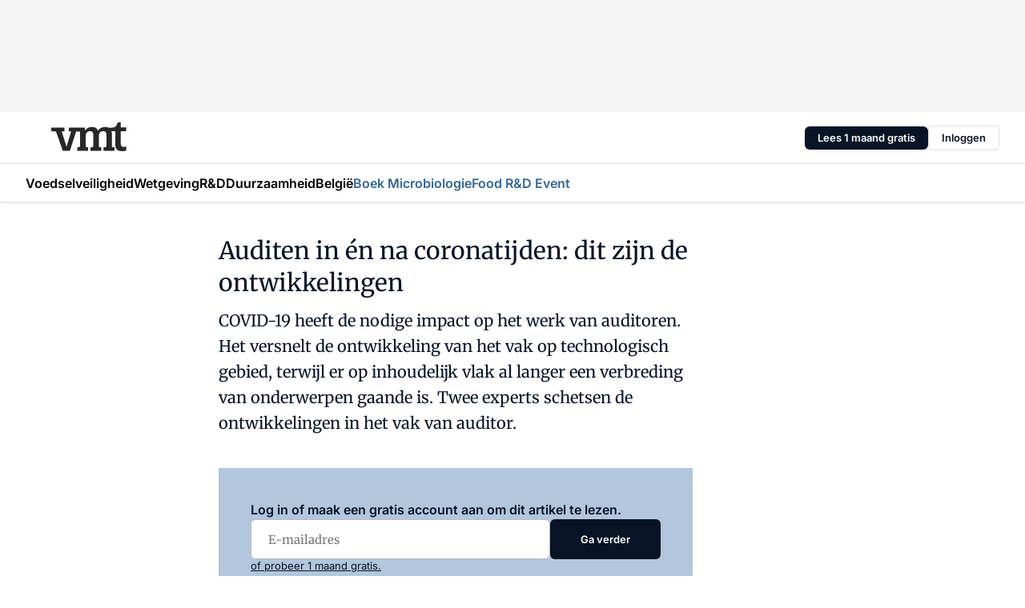

--- FILE ---
content_type: text/html;charset=utf-8
request_url: https://www.vmt.nl/44307/auditen-in-en-na-coronatijden-dit-zijn-de-ontwikkelingen
body_size: 179623
content:
<!DOCTYPE html><html  lang="nl"><head><meta charset="utf-8"><meta name="viewport" content="width=device-width, initial-scale=1"><title>Auditen in én na coronatijden: dit zijn de ontwikkelingen</title><link rel="preconnect" href="https://vmn-vmt.imgix.net"><script data-vendor="c:salesfeed-TUB6ETxE" async src="https://vmtnl.strategy3talk.nl/" type="didomi/javascript"></script><style>:root .vmt {--logo-sm-height:3rem;
--logo-sm-width:7.9rem;
--logo-sm-top-offset:-0.1rem;
--logo-md-height:3.6rem;
--logo-md-width:9.4rem;
--logo-md-top-offset:-0.2rem;
--primary-color:#336699;
--primary-color-dark:#061426;
--secondary-color:#b2c6dd;
--secondary-color-medium:#cfddec;
--secondary-color-light:#d8e3ef;
--label-font:'merriweather', sans-serif;
--label-theme-font:'merriweather', sans-serif;
--menu-font:'merriweather', sans-serif;
--white-color:#fff;
--black-color:#000;
--grey-color:#838993;
--text-color:var(--primary-color-dark);
--error-color:#e63900;
--warning-color:var(--primary-color-dark);
--warning-color-light:#e6ac00;
--success-color:#18ad8d;
--article-anchor-color:var(--primary-color);
--alt-color:var(--secondary-color);
--alt-color-medium:var(--secondary-color-medium);
--alt-color-light:var(--secondary-color-light);
--bundle-highlighted-background-color:var(--secondary-color);
--bundle-highlighted-text-color:var(--primary-color-dark);
--bundle-highlighted-line-color:var(--secondary-color-medium);
--notification-bg-color:rgba(212, 237, 218, 0.94);
--notification-text-color:var(--primary-color-dark);
--notification-link-color:var(--primary-color-dark);
--notification-link-hover-color:var(--primary-color-dark);
--notification-icon-color:var(--primary-color-dark);
--notification-border:0px solid var(--primary-color);}</style><style>:root {
     --adslot-top--small: 15rem;
     --adslot-top--medium: 14rem;
     --adslot-top--large: 14rem;
    }</style><style>.grid[data-v-73a357e0]{display:flex;flex-direction:column}.grid[data-v-73a357e0]>*{margin-top:var(--spacing-5)}.grid>.gapless-bottom[data-v-73a357e0]+*,.grid>.gapless-top[data-v-73a357e0],.grid[data-v-73a357e0]>:first-child{margin-top:0}</style><style>.row-wrapper.sticky[data-v-6bea25a5]{position:sticky;top:0;z-index:var(--level-1-index)}.row-wrapper.padding[data-v-6bea25a5],.row-wrapper.padding_bottom[data-v-6bea25a5],.row-wrapper.padding_inset[data-v-6bea25a5]{padding-bottom:var(--spacing-5)}.row-wrapper.padding[data-v-6bea25a5],.row-wrapper.padding_inset[data-v-6bea25a5],.row-wrapper.padding_top[data-v-6bea25a5]{padding-top:var(--spacing-5)}.row-wrapper.padding_inset[data-v-6bea25a5]{padding-left:var(--spacing-3);padding-right:var(--spacing-3)}@media(min-width:1280px){.row-wrapper.padding_inset[data-v-6bea25a5]{padding-left:var(--spacing-5);padding-right:var(--spacing-5)}}.row-wrapper.section_header[data-v-6bea25a5]{margin-bottom:calc((var(--spacing-5) - var(--spacing-4))*-1)}.row[data-v-6bea25a5]{--gap:3.2rem;display:flex;flex-direction:column;gap:var(--gap);width:100%}.row.reverse[data-v-6bea25a5]{flex-direction:column-reverse}@media(min-width:766px){.row[data-v-6bea25a5],.row.reverse[data-v-6bea25a5]{flex-direction:row}}.row .column[data-v-6bea25a5]:empty{display:none}@media(min-width:766px){.row .column.ad[data-v-6bea25a5]{flex-shrink:0;width:30rem}.row .column.article[data-v-6bea25a5]{margin-right:calc(11.5rem - var(--gap));width:59.2rem}.row .column.article[data-v-6bea25a5]:not(:only-child){margin-left:auto}}.row .column.hero[data-v-6bea25a5]{background-color:var(--neutral-color-1);margin-top:-15rem;padding:var(--spacing-4) var(--spacing-4) 0 var(--spacing-4);z-index:2}@media(min-width:766px){.row .column.hero[data-v-6bea25a5]{padding:calc(var(--spacing-3)*2) var(--spacing-7) 0 var(--spacing-7)}}@media(max-width:766px){.row .column[data-v-6bea25a5]{width:100%!important}}@media(min-width:766px){.row .column.article+.column.ad[data-v-6bea25a5]:empty{display:flex}}.row[data-v-6bea25a5]:has(.column:only-child):has(.hero){flex-direction:row}@media(max-width:766px){.row[data-v-6bea25a5]:has(.column:nth-child(2)):has(.hero){height:auto!important}}.row[data-v-6bea25a5]:has(.column:nth-child(n+3)):has([type=article_highlight]){flex-direction:column}@media(max-width:1280px){.row:has(.column:nth-child(n+3)):has([type=article_highlight]) .column[data-v-6bea25a5]{width:100%!important}}@media(max-width:1280px)and (min-width:766px){.row:has(.column:nth-child(n+3)):has([type=article_highlight]) .column[data-v-6bea25a5]:is(:nth-child(2),:nth-child(3)){width:calc(50% - 1.6rem)!important}}@media(max-width:1280px){.row[data-v-6bea25a5]:has(.column:nth-child(n+3)):has([type=article_highlight]) .component[type=article_highlight]{max-height:100%}}@media(min-width:766px){.row[data-v-6bea25a5]:has(.column:nth-child(n+3)):has([type=article_highlight]){flex-direction:row;flex-wrap:wrap;justify-content:space-between}}@media(min-width:1280px){.row[data-v-6bea25a5]:has(.column:nth-child(n+3)):has([type=article_highlight]){flex-wrap:nowrap;justify-content:unset}}section[data-v-6bea25a5]:not(:has(.row>.column:not(:empty))){display:none}</style><style>.column.article .image-block,.column.article .paywall .cta-block,.column.article .registration-block{padding-left:var(--spacing-5);padding-right:var(--spacing-5)}</style><style>.column[data-v-e27f241f]{display:flex;flex-direction:column}.column>.component[data-v-e27f241f]:not(:first-child){margin-top:var(--spacing-5)}.column>.component:not(:first-child)[type=article_author_dates][data-v-e27f241f],.column>.component:not(:first-child)[type=article_authors][data-v-e27f241f],.column>.component:not(:first-child)[type=article_dates][data-v-e27f241f],.column>.component:not(:first-child)[type=article_intro][data-v-e27f241f],.column>.component:not(:first-child)[type=article_toc_desktop][data-v-e27f241f]{margin-top:var(--spacing-2)}</style><style>.ad-slot-top[data-v-478f03bd]{background-color:var(--neutral-color-2);display:flex;justify-content:center;min-height:var(--adslot-top--small);padding:.75rem 0}@media(min-width:480px){.ad-slot-top[data-v-478f03bd]{min-height:var(--adslot-top--medium)}}@media(min-width:960px){.ad-slot-top[data-v-478f03bd]{min-height:var(--adslot-top--large)}}.hidden[data-v-478f03bd]{display:none}</style><style>[id^=div-gpt-ad][data-v-edcc89be]{align-items:center;display:flex;justify-content:center}[id^=div-gpt-ad][data-v-edcc89be]:empty{display:none}[section=full_width_ad][data-v-edcc89be]{background-color:var(--neutral-color-2);padding:1.6rem 0;position:relative}[section=full_width_ad][data-v-edcc89be]:before{background-color:inherit;content:"";height:100%;margin-right:-50vw;position:absolute;right:51%;top:0;width:150vw;z-index:-1}</style><style>.app-menu-wrapper[data-v-89194ed1]{width:100%}.app-menu[data-v-89194ed1]{z-index:var(--level-1-index)}.app-menu.open .search-bar[data-v-89194ed1]{display:none}.app-menu.fixed[data-v-89194ed1]{max-height:var(--spacing-6)}.menu-bar[data-v-89194ed1]{align-items:center;display:flex;height:4.8rem}.menu-bar.hidden[data-v-89194ed1]{display:none}.menu-bar .container[data-v-89194ed1]{height:100%}nav[data-v-89194ed1]{align-items:center;display:flex;gap:var(--spacing-2);justify-content:space-between}.search[data-v-89194ed1]{margin-left:var(--spacing-3)}.search svg[data-v-89194ed1]{display:block;height:var(--spacing-4);width:var(--spacing-4)}.search-bar[data-v-89194ed1]{display:none}.search-bar.open[data-v-89194ed1]{display:block;flex:1;margin-left:var(--spacing-3)}@media(min-width:960px){.search-bar.open[data-v-89194ed1]{flex:unset;margin-left:0}}.nav-main[data-v-89194ed1]{display:flex;flex-grow:1;opacity:1;overflow:hidden;transition:opacity 125ms ease-in;visibility:visible}.nav-main.open[data-v-89194ed1]{display:none}@media(min-width:960px){.nav-main[data-v-89194ed1]{overflow:visible}}</style><style>.top-bar[data-v-9e4a1bec]{align-items:center;display:flex;height:auto;justify-content:flex-end;padding-bottom:var(--spacing-1);padding-top:var(--spacing-1);position:relative;z-index:var(--level-2-index)}@media(min-width:960px){.top-bar[data-v-9e4a1bec]{padding-bottom:var(--spacing-2);padding-top:var(--spacing-2)}}.top-bar .app-menu[data-v-9e4a1bec]{align-items:center;display:flex;flex:1;gap:var(--spacing-3);justify-content:flex-end;list-style-type:none;margin:0;padding:0;z-index:1}@media(min-width:960px){.top-bar .app-menu[data-v-9e4a1bec]{height:var(--spacing-5);justify-content:space-between}}.top-bar .app-menu .logo-well[data-v-9e4a1bec]{align-items:center;display:flex;gap:var(--spacing-3);margin-right:auto}.top-bar .app-menu button[data-v-9e4a1bec]{align-items:center;background:none;border:none;cursor:pointer;display:flex;height:var(--spacing-5);padding:0;width:3.2rem}@media(min-width:1280px){.top-bar .app-menu button[data-v-9e4a1bec]{display:none}.top-bar .app-menu button.foldout[data-v-9e4a1bec]{display:flex}}.top-bar .app-menu .actions-wrapper[data-v-9e4a1bec]{display:flex;gap:var(--spacing-3);justify-content:flex-end;padding:0}.top-bar .app-menu .actions-wrapper li[data-v-9e4a1bec]{align-items:center;display:flex}.top-bar .app-menu .actions-wrapper li[data-v-9e4a1bec]:empty{display:none}.top-bar .app-menu .languages[data-v-9e4a1bec] a{text-decoration:none;text-transform:uppercase}.top-bar .app-menu .languages[data-v-9e4a1bec] a.active{font-weight:600}.top-bar .app-menu .languages[data-v-9e4a1bec] li:last-child{border-left:2px solid var(--neutral-color-0);margin-left:var(--spacing-1);padding-left:var(--spacing-1)}</style><style>a[data-v-257cf6b6]{align-items:center;cursor:pointer;display:flex}img[data-v-257cf6b6]{height:var(--logo-sm-height);margin-top:var(--logo-sm-top-offset);width:var(--logo-sm-width)}@media(min-width:1280px){img[data-v-257cf6b6]{height:var(--logo-md-height);margin-top:var(--logo-md-top-offset);width:var(--logo-md-width)}}</style><style>.nav-main[data-v-8a1cb5e3]{height:100%;position:relative}.nav-main[data-v-8a1cb5e3]:after{background-image:linear-gradient(90deg,#fff0,#fff);bottom:0;content:"";height:100%;opacity:1;pointer-events:none;position:absolute;right:0;top:0;transition:opacity .25s ease;width:var(--spacing-5)}@media(min-width:960px){.nav-main[data-v-8a1cb5e3]:after{content:none}}.nav-main.end[data-v-8a1cb5e3]:after{opacity:0}.nav-main>ul[data-v-8a1cb5e3]{-ms-overflow-style:none;display:flex;gap:var(--spacing-3);height:100%;list-style-type:none;overflow-x:auto;overflow-y:hidden;padding:0;scroll-behavior:smooth;scrollbar-width:none}@media(min-width:960px){.nav-main>ul[data-v-8a1cb5e3]{gap:var(--spacing-4);overflow-x:visible;overflow-y:visible}}@media(min-width:960px){.nav-main>ul>li:focus .dropdown[data-v-8a1cb5e3],.nav-main>ul>li:focus-within .dropdown[data-v-8a1cb5e3],.nav-main>ul>li:hover .dropdown[data-v-8a1cb5e3]{opacity:1;transform:scale(1) translateY(5px);visibility:visible}}.nav-main>ul>li.active a[data-v-8a1cb5e3]{position:relative}.nav-main>ul>li.active a[data-v-8a1cb5e3]:after{background:var(--active-menu,var(--primary-color));bottom:0;content:"";height:3px;position:absolute;width:100%}</style><style>span[data-v-70aa4d73]{cursor:pointer}a[data-v-70aa4d73],span[data-v-70aa4d73]{align-items:center;color:var(--black-color);display:flex;flex-shrink:0;font-family:var(--text-menu-font-family);font-size:var(--text-menu-sm-font-size);font-weight:var(--text-menu-font-weight);gap:var(--spacing-default);height:100%;position:relative;text-decoration:none;white-space:nowrap;word-break:keep-all}@media(min-width:1280px){a[data-v-70aa4d73],span[data-v-70aa4d73]{font-size:var(--text-menu-md-font-size)}}a .icon[data-v-70aa4d73],span .icon[data-v-70aa4d73]{display:none}@media(min-width:766px){a .icon[data-v-70aa4d73],span .icon[data-v-70aa4d73]{display:block}}.badge[data-v-70aa4d73]{background-color:var(--primary-color);border-radius:var(--border-radius-round);color:var(--neutral-color-1);font-family:var(--local-font-family,var(--text-tag-font-family));font-size:var(--local-font-size,var(--text-tag-sm-font-size));font-weight:var(--local-font-weight,var(--text-tag-font-weight));height:var(--spacing-3);line-height:var(--local-line-height,var(--text-tag-sm-line-height));position:absolute;right:calc(var(--spacing-2)*-1);text-align:center;text-transform:uppercase;top:0;width:var(--spacing-3)}@media(min-width:1280px){.badge[data-v-70aa4d73]{font-size:var(--local-font-size,var(--text-tag-md-font-size));font-weight:var(--local-font-weight,var(--text-tag-md-font-weight,var(--text-tag-font-weight)));line-height:var(--local-line-height,var(--text-tag-md-line-height))}}</style><style>.dropdown[data-v-b5c58b99]{background-color:var(--neutral-color-1);border-radius:var(--border-radius);box-shadow:0 3px 20px #0000001a;display:flex;flex-direction:column;gap:var(--spacing-3);list-style-type:none;opacity:0;padding:var(--spacing-4) 0;position:absolute;transform:scale(.95) translateY(0);transition:all 125ms ease-out;visibility:hidden;width:25rem;z-index:var(--level-2-index)}.dropdown .item a[data-v-b5c58b99]{display:block;font-family:var(--local-font-family,var(--text-body-font-family));font-size:var(--local-font-size,var(--text-body-sm-font-size));font-weight:var(--local-font-weight,var(--text-body-font-weight));line-height:var(--local-line-height,var(--text-body-sm-line-height));padding:0 var(--spacing-4);text-decoration:none}@media(min-width:1280px){.dropdown .item a[data-v-b5c58b99]{font-size:var(--local-font-size,var(--text-body-md-font-size));font-weight:var(--local-font-weight,var(--text-body-md-font-weight,var(--text-body-font-weight)));line-height:var(--local-line-height,var(--text-body-md-line-height))}}.dropdown .item a[data-v-b5c58b99]:hover{color:var(--primary-color)}</style><style>.actions[data-v-2d698aca]{align-items:center;display:flex;gap:var(--spacing-1);justify-content:flex-end}.action[data-v-2d698aca],.relative[data-v-2d698aca]{display:flex;position:relative}.action[data-v-2d698aca]{align-items:center;background:none;border:0;color:var(--primary-color-dark);cursor:pointer;height:2.4rem;outline:none;padding:0;text-decoration:none}.action .count[data-v-2d698aca]{align-items:center;color:var(--neutral-color-1);display:flex;font-family:var(--heading-font);font-size:1.2rem;font-weight:600;justify-content:center;line-height:var(--spacing-3)}.action .count[data-v-2d698aca],.action.unread[data-v-2d698aca]:after{background-color:#e2001a;border-radius:var(--border-radius-round);height:1.6rem;left:var(--spacing-3);position:absolute;top:calc(var(--spacing-1)*-1);width:1.6rem}.action.unread[data-v-2d698aca]:after{content:""}.action .indicator[data-v-2d698aca]{align-items:center;background-color:var(--neutral-color-4);border-radius:100%;display:flex;height:var(--spacing-3);left:var(--spacing-3);position:absolute;top:calc(var(--spacing-1)*-1);width:var(--spacing-3)}.action .indicator.authenticated[data-v-2d698aca]{background-color:#0a9e0a}.action .indicator span[data-v-2d698aca]{color:var(--white-color)}.onboarding[data-v-2d698aca],.user_logged_out[data-v-2d698aca]{position:absolute;right:-.5rem;top:4.2rem}@media(min-width:1280px){.onboarding[data-v-2d698aca],.user_logged_out[data-v-2d698aca]{right:-4rem}}@media(min-width:480px){.user_logged_in[data-v-2d698aca]{left:unset;position:absolute;right:-.5rem;top:4.2rem}}@media(min-width:480px)and (min-width:1280px){.user_logged_in[data-v-2d698aca]{right:-4rem}}.onboarding[data-v-2d698aca]{right:-4.5rem}@media(min-width:1280px){.onboarding[data-v-2d698aca]{right:-4rem}}.dropdown-enter-active[data-v-2d698aca]{transition:all .1s ease-out}.dropdown-leave-active[data-v-2d698aca]{transition:all 75ms ease-in}.dropdown-enter-from[data-v-2d698aca],.dropdown-leave-to[data-v-2d698aca]{opacity:0;transform:scale(.95) translateY(-5px)}.dropdown-enter-to[data-v-2d698aca],.dropdown-leave-from[data-v-2d698aca]{opacity:1;transform:scale(1) translateY(0)}</style><style>.app-menu-user-logged-out[data-v-89d7b9b6]{background-color:var(--neutral-color-1);border-radius:var(--border-radius);box-shadow:0 0 10px 5px #0000001a;width:30rem;z-index:var(--level-2-index)}.app-menu-user-logged-out[data-v-89d7b9b6]:before{background-color:var(--neutral-color-1);content:"";height:2rem;position:absolute;right:1.2rem;top:-1rem;transform:rotate(45deg);width:2rem}@media(min-width:1280px){.app-menu-user-logged-out[data-v-89d7b9b6]:before{right:4.7rem}}.app-menu-user-logged-out .close[data-v-89d7b9b6]{all:unset;align-self:flex-end;cursor:pointer;position:absolute;right:var(--spacing-2);top:var(--spacing-2);z-index:1}.app-menu-user-logged-out .close+li[data-v-89d7b9b6]{border-top:none;margin-top:0}.app-menu-user-logged-out ul[data-v-89d7b9b6]{display:flex;flex-direction:column;list-style-type:none;padding:var(--spacing-1) 0}.app-menu-user-logged-out ul>li[data-v-89d7b9b6]{border-top:1px solid var(--border-color);padding:var(--spacing-1) var(--spacing-4);position:relative}.app-menu-user-logged-out ul>li[data-v-89d7b9b6]:first-of-type{padding-right:var(--spacing-5)}.app-menu-user-logged-out ul>li+li.remove-border[data-v-89d7b9b6],.app-menu-user-logged-out ul>li.remove-border+li[data-v-89d7b9b6],.app-menu-user-logged-out ul>li[data-v-89d7b9b6]:first-child{border-top:none;margin-top:0}.app-menu-user-logged-out ul>li[data-v-89d7b9b6]:empty{display:none}.app-menu-user-logged-out ul>li p[data-v-89d7b9b6],.app-menu-user-logged-out ul>li span[data-v-89d7b9b6]:not(.icon){display:inline-block;font-family:var(--local-font-family,var(--text-body-font-family));font-size:var(--local-font-size,var(--text-body-sm-font-size));font-weight:var(--local-font-weight,var(--text-body-font-weight));line-height:var(--local-line-height,var(--text-body-sm-line-height));overflow:hidden;text-overflow:ellipsis;width:100%}@media(min-width:1280px){.app-menu-user-logged-out ul>li p[data-v-89d7b9b6],.app-menu-user-logged-out ul>li span[data-v-89d7b9b6]:not(.icon){font-size:var(--local-font-size,var(--text-body-md-font-size));font-weight:var(--local-font-weight,var(--text-body-md-font-weight,var(--text-body-font-weight)));line-height:var(--local-line-height,var(--text-body-md-line-height))}}.app-menu-user-logged-out ul>li.highlight[data-v-89d7b9b6]{animation:shadow-pulse-89d7b9b6 .5s infinite alternate}.app-menu-user-logged-out ul>li.highlight+li[data-v-89d7b9b6]{border-top:none}.app-menu-user-logged-out ul>li .link[data-v-89d7b9b6]{all:unset;align-items:center;cursor:pointer;display:flex;font-family:var(--local-font-family,var(--text-body-font-family));font-size:var(--local-font-size,var(--text-body-sm-font-size));font-weight:var(--local-font-weight,var(--text-body-font-weight));justify-content:space-between;line-height:var(--local-line-height,var(--text-body-sm-line-height));-webkit-text-decoration:solid underline transparent 1px;text-decoration:solid underline transparent 1px;text-underline-offset:var(--spacing-default);transition:color var(--transition-speed),text-decoration-color var(--transition-speed);vertical-align:text-top}@media(min-width:1280px){.app-menu-user-logged-out ul>li .link[data-v-89d7b9b6]{font-size:var(--local-font-size,var(--text-body-md-font-size));font-weight:var(--local-font-weight,var(--text-body-md-font-weight,var(--text-body-font-weight)));line-height:var(--local-line-height,var(--text-body-md-line-height))}}.app-menu-user-logged-out ul>li .link[data-v-89d7b9b6]:hover{text-decoration-color:#000}.app-menu-user-logged-out ul>li .link.small[data-v-89d7b9b6]{font-family:var(--local-font-family,var(--text-note-font-family));font-size:var(--local-font-size,var(--text-note-sm-font-size));font-weight:var(--local-font-weight,var(--text-note-font-weight));line-height:var(--local-line-height,var(--text-note-sm-line-height));margin-bottom:var(--spacing-2);margin-top:.4rem;text-decoration:underline}.app-menu-user-logged-out ul>li .link.small[data-v-89d7b9b6]:hover{text-decoration-color:transparent}@media(min-width:1280px){.app-menu-user-logged-out ul>li .link.small[data-v-89d7b9b6]{font-size:var(--local-font-size,var(--text-note-md-font-size));font-weight:var(--local-font-weight,var(--text-note-md-font-weight,var(--text-note-font-weight)));line-height:var(--local-line-height,var(--text-note-md-line-height))}}.app-menu-user-logged-out ul>li .toggle[data-v-89d7b9b6]{align-items:center;display:flex;font-family:var(--local-font-family,var(--text-body-font-family));font-size:var(--local-font-size,var(--text-body-sm-font-size));font-weight:var(--local-font-weight,var(--text-body-font-weight));gap:var(--spacing-1);justify-content:space-between;line-height:var(--local-line-height,var(--text-body-sm-line-height))}@media(min-width:1280px){.app-menu-user-logged-out ul>li .toggle[data-v-89d7b9b6]{font-size:var(--local-font-size,var(--text-body-md-font-size));font-weight:var(--local-font-weight,var(--text-body-md-font-weight,var(--text-body-font-weight)));line-height:var(--local-line-height,var(--text-body-md-line-height))}}.app-menu-user-logged-out ul>li .toggle .icon[data-v-89d7b9b6]{flex-shrink:0;margin-left:auto}@keyframes shadow-pulse-89d7b9b6{0%{box-shadow:var(--primary-color) 0 0 3px 2px}to{box-shadow:var(--primary-color) 0 0 6px 2px}}</style><style>.headline[data-v-61555ae3]{align-items:flex-start;display:flex;flex-direction:column;gap:1.2rem}h1[data-v-61555ae3]{font-family:var(--local-font-family,var(--text-h1-font-family));font-size:var(--local-font-size,var(--text-h1-sm-font-size));font-weight:var(--local-font-weight,var(--text-h1-font-weight));line-height:var(--local-line-height,var(--text-h1-sm-line-height));text-wrap:balance}@media(min-width:1280px){h1[data-v-61555ae3]{font-size:var(--local-font-size,var(--text-h1-md-font-size));font-weight:var(--local-font-weight,var(--text-h1-md-font-weight,var(--text-h1-font-weight)));line-height:var(--local-line-height,var(--text-h1-md-line-height))}}</style><style>.label[data-v-18c593f2]{background-color:var(--secondary-color-medium);display:inline-flex;font-family:var(--local-font-family,var(--text-tag-font-family));font-size:var(--local-font-size,var(--text-tag-sm-font-size));font-weight:var(--local-font-weight,var(--text-tag-font-weight));line-height:var(--local-line-height,var(--text-tag-sm-line-height));padding:var(--spacing-default) var(--spacing-1);text-transform:uppercase}.label.exclusive[data-v-18c593f2]{background-color:var(--primary-color);color:var(--neutral-color-1)}@media(min-width:1280px){.label[data-v-18c593f2]{font-size:var(--local-font-size,var(--text-tag-md-font-size));font-weight:var(--local-font-weight,var(--text-tag-md-font-weight,var(--text-tag-font-weight)));line-height:var(--local-line-height,var(--text-tag-md-line-height))}}</style><style>a[data-v-658fbb01],span[data-v-658fbb01]{color:var(--primary-color);font-family:var(--local-font-family,var(--text-intro-font-family));font-size:var(--local-font-size,var(--text-intro-sm-font-size));font-weight:var(--local-font-weight,var(--text-intro-font-weight));line-height:var(--local-line-height,var(--text-intro-sm-line-height));margin-right:.5rem;text-decoration:none}@media(min-width:1280px){a[data-v-658fbb01],span[data-v-658fbb01]{font-size:var(--local-font-size,var(--text-intro-md-font-size));font-weight:var(--local-font-weight,var(--text-intro-md-font-weight,var(--text-intro-font-weight)));line-height:var(--local-line-height,var(--text-intro-md-line-height))}}a.capitalize[data-v-658fbb01],span.capitalize[data-v-658fbb01]{text-transform:capitalize}a.uppercase[data-v-658fbb01],span.uppercase[data-v-658fbb01]{text-transform:uppercase}a.lowercase[data-v-658fbb01],span.lowercase[data-v-658fbb01]{text-transform:lowercase}a[data-v-658fbb01]:hover{text-decoration:underline}p[data-v-658fbb01]{font-family:var(--local-font-family,var(--text-intro-font-family));font-size:1.7rem;font-size:var(--local-font-size,var(--text-intro-sm-font-size));font-weight:var(--local-font-weight,var(--text-intro-font-weight));line-height:2.8rem;line-height:var(--local-line-height,var(--text-intro-sm-line-height));position:relative}@media(min-width:1280px){p[data-v-658fbb01]{font-size:var(--local-font-size,var(--text-intro-md-font-size));font-weight:var(--local-font-weight,var(--text-intro-md-font-weight,var(--text-intro-font-weight)));line-height:var(--local-line-height,var(--text-intro-md-line-height))}}@media(min-width:766px){p[data-v-658fbb01]{font-size:2rem;line-height:3.2rem}}p.fade[data-v-658fbb01]:after{background:transparent linear-gradient(transparent 0,var(--neutral-color-1));content:"";display:block;height:100%;left:0;position:absolute;right:0;top:0;width:100%}p.blur[data-v-658fbb01]{filter:blur(.5rem);-webkit-user-select:none;-moz-user-select:none;user-select:none}p.increased-font-size[data-v-658fbb01]{--text-intro-sm-font-size:1.7rem;--text-intro-sm-line-height:2.8rem}@media(min-width:1280px){p.increased-font-size[data-v-658fbb01]{--text-intro-md-font-size:2.4rem;--text-intro-md-line-height:3.6rem}}</style><style>.paywall[data-v-2825c4c3]{display:flex;flex-direction:column;gap:var(--spacing-5)}.gapless-bottom[data-v-2825c4c3]{margin-bottom:calc(var(--spacing-5)*-1)}.gapless-top[data-v-2825c4c3]{margin-top:calc(var(--spacing-5)*-1)}</style><style>section[data-v-122b1340]{background-color:#141414}footer[data-v-122b1340]{display:flex;flex-direction:column;gap:3.2rem;padding:var(--spacing-5) var(--spacing-3)}@media(min-width:680px){footer[data-v-122b1340]{flex-direction:row}}@media(min-width:1280px){footer[data-v-122b1340]{padding:var(--spacing-5) 0}}ul[data-v-122b1340]{list-style-type:none;padding:0}li[data-v-122b1340]:empty{display:none}.first-column[data-v-122b1340]{gap:2.4rem}.first-column[data-v-122b1340],.first-column .main[data-v-122b1340]{display:flex;flex-direction:column}.first-column .main[data-v-122b1340]{gap:.6rem;margin-top:0;word-break:break-word}.first-column .main li a[data-v-122b1340]{color:#d0d0d0;font-family:Inter,sans-serif;font-size:2.2rem;font-weight:600;line-height:2.8rem;text-decoration:none}.first-column .main li a[data-v-122b1340]:hover{text-decoration:underline}.first-column .service[data-v-122b1340]{display:flex;flex-direction:column}.first-column .service li a[data-v-122b1340]{color:#d0d0d0;font-family:Inter,sans-serif;font-size:1.4rem;line-height:2.6rem;text-decoration:none}.first-column .service li a[data-v-122b1340]:hover{text-decoration:underline}.columns[data-v-122b1340]{display:flex;flex:1;flex-direction:column;gap:var(--spacing-6)}@media(min-width:680px){.columns[data-v-122b1340]{border-left:1px solid var(--neutral-colors-neutral-color-3,var(--neutral-color-3));flex-direction:row;flex-wrap:wrap;margin-left:var(--spacing-3);padding-left:var(--spacing-6)}}.column[data-v-122b1340]{display:flex;flex:1 1 0;flex-direction:column;gap:2rem}@media(min-width:680px){.column[data-v-122b1340]{gap:3rem}}.column ul[data-v-122b1340]{display:flex;flex-direction:column;gap:1rem;margin-top:1.2rem}.column h3[data-v-122b1340],.column h3 a[data-v-122b1340]{color:#d0d0d0;font-family:var(--local-font-family,var(--text-h4-font-family));font-size:var(--local-font-size,var(--text-h4-sm-font-size));font-weight:var(--local-font-weight,var(--text-h4-font-weight));line-height:var(--local-line-height,var(--text-h4-sm-line-height));text-decoration:none}@media(min-width:1280px){.column h3[data-v-122b1340],.column h3 a[data-v-122b1340]{font-size:var(--local-font-size,var(--text-h4-md-font-size));font-weight:var(--local-font-weight,var(--text-h4-md-font-weight,var(--text-h4-font-weight)));line-height:var(--local-line-height,var(--text-h4-md-line-height))}}.column li a[data-v-122b1340]{color:#d0d0d0;font-family:var(--local-font-family,var(--text-body-font-family));font-size:var(--local-font-size,var(--text-body-sm-font-size));font-weight:var(--local-font-weight,var(--text-body-font-weight));line-height:var(--local-line-height,var(--text-body-sm-line-height));text-decoration:none}@media(min-width:1280px){.column li a[data-v-122b1340]{font-size:var(--local-font-size,var(--text-body-md-font-size));font-weight:var(--local-font-weight,var(--text-body-md-font-weight,var(--text-body-font-weight)));line-height:var(--local-line-height,var(--text-body-md-line-height))}}.column li a[data-v-122b1340]:hover{text-decoration:underline}</style><style>section[data-v-6a424255]{background-color:var(--neutral-color-0);border-top:1px solid var(--neutral-color-4)}footer[data-v-6a424255]{align-items:flex-start;display:flex;flex-direction:column;gap:var(--spacing-4);margin:0 auto;max-width:1216px;padding-bottom:var(--spacing-5);padding-top:var(--spacing-4)}@media(min-width:766px){footer[data-v-6a424255]{align-items:center;flex-direction:row;gap:var(--spacing-5);justify-content:space-between;padding-bottom:var(--spacing-4);padding-top:var(--spacing-4)}}footer[data-v-6a424255] p a{color:var(--secondary-color);-webkit-text-decoration:underline solid var(--neutral-color-4);text-decoration:underline solid var(--neutral-color-4);text-underline-offset:var(--spacing-default);transition:text-decoration-color var(--transition-speed)}footer[data-v-6a424255] p a:hover{text-decoration-color:transparent}figure[data-v-6a424255]{background-image:url(https://n3-cdn.vakmedianet.com/_nuxt/vmn_logo.CyILlyQm.svg);background-repeat:no-repeat;background-size:90px 40px;display:none;flex-shrink:0;height:40px;width:90px}@media(min-width:766px){figure[data-v-6a424255]{display:block}}caption[data-v-6a424255]{display:none}p[data-v-6a424255]{color:var(--secondary-color);flex-grow:1;font-family:var(--local-font-family,var(--text-body-font-family));font-size:var(--local-font-size,var(--text-body-sm-font-size));font-weight:var(--local-font-weight,var(--text-body-font-weight));line-height:var(--local-line-height,var(--text-body-sm-line-height));opacity:.75}@media(min-width:1280px){p[data-v-6a424255]{font-size:var(--local-font-size,var(--text-body-md-font-size));font-weight:var(--local-font-weight,var(--text-body-md-font-weight,var(--text-body-font-weight)));line-height:var(--local-line-height,var(--text-body-md-line-height))}}ul[data-v-6a424255]{display:flex;gap:2rem;list-style-type:none;padding:0}@media(min-width:766px){ul[data-v-6a424255]{margin-left:5rem}}li a[data-v-6a424255]{align-items:center;background:var(--primary-color);border-radius:100%;display:flex;height:3.6rem;justify-content:center;text-decoration:none;width:3.6rem}li a span[data-v-6a424255]{color:var(--white-color)}</style><style>.overlay .highlight-block-wrapper .flex{padding:0}.overlay:has(.column:empty){display:none}</style><style>.overlay[data-v-4b46ad33]{display:flex}.overlay.overlay_bottom_right[data-v-4b46ad33],.overlay.overlay_center[data-v-4b46ad33]{box-shadow:0 4px 10px #00000040;position:fixed;z-index:801}.overlay.overlay_bottom_right[data-v-4b46ad33]{border-radius:var(--border-radius);bottom:var(--spacing-4);box-shadow:0 4px 10px #00000040;left:0;margin-left:auto;margin-right:auto;max-height:48rem;max-width:960px;overflow:auto;right:0;width:90%}@media(min-width:1280px){.overlay.overlay_bottom_right[data-v-4b46ad33]{bottom:var(--spacing-6);height:100%;height:var(--71b9abd0);left:unset;right:var(--spacing-6);width:var(--2dca99fd)}}.overlay.overlay_center[data-v-4b46ad33]{inset:0}@media(min-width:766px){.overlay.overlay_center[data-v-4b46ad33]{border-radius:var(--border-radius);height:-moz-fit-content;height:fit-content;margin:auto;max-height:60rem;max-width:960px;overflow:auto;width:calc(100% - var(--spacing-3)*2)}}.overlay.scrolling[data-v-4b46ad33]{overflow-y:auto}.overlay>div[data-v-4b46ad33]{display:flex;flex-direction:column;gap:3.2rem;width:100%}@media(min-width:680px){.overlay>div[data-v-4b46ad33]{flex-direction:row}}.overlay>div.local_container[data-v-4b46ad33]{margin:0 auto;max-width:1216px}.overlay>div>button[data-v-4b46ad33]{align-items:center;background:none;border:0;cursor:pointer;display:flex;justify-content:center;padding:var(--spacing-3);position:absolute;right:0;top:0;z-index:5}.overlay>div>button svg[data-v-4b46ad33]{height:var(--spacing-3);width:var(--spacing-3)}.padding[data-v-4b46ad33],.padding_bottom[data-v-4b46ad33],.padding_inset[data-v-4b46ad33]{padding-bottom:var(--spacing-5)}.padding[data-v-4b46ad33],.padding_inset[data-v-4b46ad33],.padding_top[data-v-4b46ad33]{padding-top:var(--spacing-5)}.padding_inset[data-v-4b46ad33]{padding-left:var(--spacing-3);padding-right:var(--spacing-3)}@media(min-width:1280px){.padding_inset[data-v-4b46ad33]{padding-left:var(--spacing-5);padding-right:var(--spacing-5)}}.overlay_bottom_wrapper[data-v-4b46ad33]{bottom:0;left:0;overflow-y:scroll;overscroll-behavior-y:contain;position:fixed;right:0;scrollbar-width:none;z-index:801}.overlay_bottom_wrapper .overlay_bottom[data-v-4b46ad33]{transform:translateY(var(--25591c10))}.no-spacing[data-v-4b46ad33] .component:not(:first-child){margin-top:0}</style><style>.registration-block[data-v-60bdda54]{display:flex;flex-direction:column;gap:var(--spacing-4)}.registration-block.border[data-v-60bdda54]{border:1px solid var(--neutral-color-4);border-radius:var(--border-radius);padding:var(--spacing-4)}h2[data-v-60bdda54]{font-family:var(--local-font-family,var(--text-h2-font-family));font-size:var(--local-font-size,var(--text-h2-sm-font-size));font-weight:var(--local-font-weight,var(--text-h2-font-weight));line-height:var(--local-line-height,var(--text-h2-sm-line-height))}@media(min-width:1280px){h2[data-v-60bdda54]{font-size:var(--local-font-size,var(--text-h2-md-font-size));font-weight:var(--local-font-weight,var(--text-h2-md-font-weight,var(--text-h2-font-weight)));line-height:var(--local-line-height,var(--text-h2-md-line-height))}}h3[data-v-60bdda54]{font-family:var(--local-font-family,var(--text-h3-font-family));font-size:var(--local-font-size,var(--text-h3-sm-font-size));font-weight:var(--local-font-weight,var(--text-h3-font-weight));line-height:var(--local-line-height,var(--text-h3-sm-line-height))}@media(min-width:1280px){h3[data-v-60bdda54]{font-size:var(--local-font-size,var(--text-h3-md-font-size));font-weight:var(--local-font-weight,var(--text-h3-md-font-weight,var(--text-h3-font-weight)));line-height:var(--local-line-height,var(--text-h3-md-line-height))}}h4[data-v-60bdda54]{font-family:var(--local-font-family,var(--text-h4-font-family));font-size:var(--local-font-size,var(--text-h4-sm-font-size));font-weight:var(--local-font-weight,var(--text-h4-font-weight));line-height:var(--local-line-height,var(--text-h4-sm-line-height))}@media(min-width:1280px){h4[data-v-60bdda54]{font-size:var(--local-font-size,var(--text-h4-md-font-size));font-weight:var(--local-font-weight,var(--text-h4-md-font-weight,var(--text-h4-font-weight)));line-height:var(--local-line-height,var(--text-h4-md-line-height))}}.text[data-v-60bdda54],h3[data-v-60bdda54],h4[data-v-60bdda54]{list-style-position:inside;margin:0;padding-left:0}form[data-v-60bdda54]{display:flex;flex-direction:column;gap:var(--spacing-3)}@media(min-width:766px){form[data-v-60bdda54]{flex-direction:row}}form input[data-v-60bdda54]{--text-body-sm-font-size:1.6rem;border:1px solid var(--neutral-color-4);border-radius:var(--border-radius);font-family:var(--local-font-family,var(--text-body-font-family));font-size:var(--local-font-size,var(--text-body-sm-font-size));font-weight:var(--local-font-weight,var(--text-body-font-weight));height:5rem;line-height:var(--local-line-height,var(--text-body-sm-line-height));outline:none;padding:0 2.1rem;width:100%}@media(min-width:1280px){form input[data-v-60bdda54]{font-size:var(--local-font-size,var(--text-body-md-font-size));font-weight:var(--local-font-weight,var(--text-body-md-font-weight,var(--text-body-font-weight)));line-height:var(--local-line-height,var(--text-body-md-line-height))}}form button[data-v-60bdda54]{flex-shrink:0;height:5rem;padding:0 3.8rem}.login[data-v-60bdda54]{font-family:var(--local-font-family,var(--text-note-font-family));font-size:var(--local-font-size,var(--text-note-sm-font-size));font-weight:var(--local-font-weight,var(--text-note-font-weight));line-height:var(--local-line-height,var(--text-note-sm-line-height))}@media(min-width:1280px){.login[data-v-60bdda54]{font-size:var(--local-font-size,var(--text-note-md-font-size));font-weight:var(--local-font-weight,var(--text-note-md-font-weight,var(--text-note-font-weight)));line-height:var(--local-line-height,var(--text-note-md-line-height))}}@keyframes ellipsis-60bdda54{to{width:20px}}</style><style>p[data-v-51931df1]{font-family:var(--local-font-family,var(--text-note-font-family));font-size:var(--local-font-size,var(--text-note-sm-font-size));font-weight:var(--local-font-weight,var(--text-note-font-weight));line-height:var(--local-line-height,var(--text-note-sm-line-height))}@media(min-width:1280px){p[data-v-51931df1]{font-size:var(--local-font-size,var(--text-note-md-font-size));font-weight:var(--local-font-weight,var(--text-note-md-font-weight,var(--text-note-font-weight)));line-height:var(--local-line-height,var(--text-note-md-line-height))}}</style><style>a[data-v-17840087]{-webkit-text-decoration:underline solid var(--neutral-color-0);text-decoration:underline solid var(--neutral-color-0);text-underline-offset:var(--spacing-default);transition:text-decoration-color var(--transition-speed)}a[data-v-17840087]:hover{text-decoration-color:transparent}</style><link rel="stylesheet" href="https://n3-cdn.vakmedianet.com/_nuxt/entry.CrNbaaBK.css" crossorigin><link rel="stylesheet" href="https://n3-cdn.vakmedianet.com/_nuxt/layout.ByBz4ujK.css" crossorigin><link rel="stylesheet" href="https://n3-cdn.vakmedianet.com/_nuxt/logo.vKg9T3Iz.css" crossorigin><link rel="stylesheet" href="https://n3-cdn.vakmedianet.com/_nuxt/mobile.BaFB48Wh.css" crossorigin><link rel="stylesheet" href="https://n3-cdn.vakmedianet.com/_nuxt/actions.BirBfSeA.css" crossorigin><link rel="stylesheet" href="https://n3-cdn.vakmedianet.com/_nuxt/toggle.DLz-BAYo.css" crossorigin><link rel="stylesheet" href="https://n3-cdn.vakmedianet.com/_nuxt/nav-main.DPixcNGH.css" crossorigin><link rel="stylesheet" href="https://n3-cdn.vakmedianet.com/_nuxt/content-label.C8dHpS2r.css" crossorigin><link rel="stylesheet" href="https://n3-cdn.vakmedianet.com/_nuxt/features-list.Cr9qz7fZ.css" crossorigin><link rel="stylesheet" href="https://n3-cdn.vakmedianet.com/_nuxt/ga-link.CEpR9DG3.css" crossorigin><style>:where(.i-vmn\:account){display:inline-block;width:1em;height:1em;background-color:currentColor;-webkit-mask-image:var(--svg);mask-image:var(--svg);-webkit-mask-repeat:no-repeat;mask-repeat:no-repeat;-webkit-mask-size:100% 100%;mask-size:100% 100%;--svg:url("data:image/svg+xml,%3Csvg xmlns='http://www.w3.org/2000/svg' viewBox='0 0 32 32' width='32' height='32'%3E%3Cg fill='none'%3E %3Cg stroke='black' stroke-linecap='round' stroke-linejoin='round' stroke-miterlimit='1' clip-path='url(%23svgID0)'%3E %3Cpath stroke-width='2' d='M15 17a6 6 0 100-12 6 6 0 000 12' /%3E %3Cpath stroke-width='1.955' d='M5 27c0-4.04 4.553-7.32 10.16-7.32S25.32 22.96 25.32 27' /%3E %3C/g%3E %3Cdefs%3E %3CclipPath id='svgID0'%3E %3Cpath fill='%23fff' d='M4 4h23v24H4z' /%3E %3C/clipPath%3E %3C/defs%3E %3C/g%3E%3C/svg%3E")}:where(.i-vmn\:chevron-down){display:inline-block;width:1em;height:1em;background-color:currentColor;-webkit-mask-image:var(--svg);mask-image:var(--svg);-webkit-mask-repeat:no-repeat;mask-repeat:no-repeat;-webkit-mask-size:100% 100%;mask-size:100% 100%;--svg:url("data:image/svg+xml,%3Csvg xmlns='http://www.w3.org/2000/svg' viewBox='0 0 32 32' width='32' height='32'%3E%3Cg fill='none'%3E %3Cg clip-path='url(%23svgID0)'%3E %3Cpath stroke='black' stroke-linecap='round' stroke-linejoin='round' stroke-miterlimit='1.5' stroke-width='2' d='m24 12-8 8-8-8' /%3E %3C/g%3E %3Cdefs%3E %3CclipPath id='svgID0'%3E %3Cpath fill='%23fff' d='M7 11h18v10H7z' /%3E %3C/clipPath%3E %3C/defs%3E %3C/g%3E%3C/svg%3E")}:where(.i-vmn\:facebook){display:inline-block;width:1em;height:1em;background-color:currentColor;-webkit-mask-image:var(--svg);mask-image:var(--svg);-webkit-mask-repeat:no-repeat;mask-repeat:no-repeat;-webkit-mask-size:100% 100%;mask-size:100% 100%;--svg:url("data:image/svg+xml,%3Csvg xmlns='http://www.w3.org/2000/svg' viewBox='0 0 32 32' width='32' height='32'%3E%3Cg fill='none'%3E %3Cg clip-path='url(%23svgID1)'%3E %3Cmask id='svgID0' width='24' height='25' x='4' y='3' maskUnits='userSpaceOnUse' style='mask-type:luminance'%3E %3Cpath fill='%23fff' d='M27.477 4H4v23.477h23.477z' /%3E %3C/mask%3E %3Cg mask='url(%23svgID0)'%3E %3Cpath fill='black' d='M21.843 4.168v3.726h-2.224q-1.214 0-1.643.507t-.423 1.524v2.667h4.14l-.555 4.177h-3.58v10.708h-4.317V16.769H9.635v-4.177h3.606V9.517q0-2.625 1.467-4.071 1.467-1.447 3.909-1.447a23 23 0 013.226.17' /%3E %3C/g%3E %3C/g%3E %3Cdefs%3E %3CclipPath id='svgID1'%3E %3Cpath fill='%23fff' d='M4 4h24v24H4z' /%3E %3C/clipPath%3E %3C/defs%3E %3C/g%3E%3C/svg%3E")}:where(.i-vmn\:instagram){display:inline-block;width:1em;height:1em;background-color:currentColor;-webkit-mask-image:var(--svg);mask-image:var(--svg);-webkit-mask-repeat:no-repeat;mask-repeat:no-repeat;-webkit-mask-size:100% 100%;mask-size:100% 100%;--svg:url("data:image/svg+xml,%3Csvg xmlns='http://www.w3.org/2000/svg' viewBox='0 0 32 32' width='32' height='32'%3E%3Cg fill='none'%3E %3Cg clip-path='url(%23svgID1)'%3E %3Cmask id='svgID0' width='21' height='25' x='6' y='3' maskUnits='userSpaceOnUse' style='mask-type:luminance'%3E %3Cpath fill='%23fff' d='M26.946 4H6v23.938h20.946z' /%3E %3C/mask%3E %3Cg mask='url(%23svgID0)'%3E %3Cpath fill='black' d='M16.478 10.592a5.364 5.364 0 00-5.373 5.372 5.364 5.364 0 005.373 5.372 5.364 5.364 0 005.372-5.372 5.364 5.364 0 00-5.372-5.372m0 8.865a3.5 3.5 0 01-3.493-3.493 3.496 3.496 0 013.493-3.492 3.496 3.496 0 013.492 3.492 3.5 3.5 0 01-3.492 3.493m6.845-9.085a1.25 1.25 0 01-1.253 1.254 1.253 1.253 0 111.253-1.253m3.558 1.272c-.08-1.678-.463-3.165-1.693-4.39-1.225-1.225-2.712-1.608-4.39-1.693-1.73-.098-6.915-.098-8.645 0-1.674.08-3.16.463-4.39 1.688S6.154 9.961 6.07 11.64c-.098 1.73-.098 6.916 0 8.646.08 1.678.463 3.165 1.693 4.39s2.711 1.608 4.39 1.692c1.73.098 6.915.098 8.645 0 1.678-.08 3.165-.463 4.39-1.692 1.225-1.225 1.609-2.712 1.693-4.39.098-1.73.098-6.91 0-8.64m-2.235 10.497a3.54 3.54 0 01-1.992 1.991c-1.38.547-4.652.421-6.176.421s-4.802.122-6.177-.42A3.54 3.54 0 018.31 22.14c-.547-1.38-.421-4.652-.421-6.177s-.122-4.801.42-6.176a3.54 3.54 0 011.992-1.992c1.38-.547 4.653-.42 6.177-.42s4.801-.122 6.176.42a3.54 3.54 0 011.992 1.992c.547 1.38.42 4.652.42 6.176s.127 4.802-.42 6.177' /%3E %3C/g%3E %3C/g%3E %3Cdefs%3E %3CclipPath id='svgID1'%3E %3Cpath fill='%23fff' d='M6 4h21v24H6z' /%3E %3C/clipPath%3E %3C/defs%3E %3C/g%3E%3C/svg%3E")}:where(.i-vmn\:linkedin){display:inline-block;width:1em;height:1em;background-color:currentColor;-webkit-mask-image:var(--svg);mask-image:var(--svg);-webkit-mask-repeat:no-repeat;mask-repeat:no-repeat;-webkit-mask-size:100% 100%;mask-size:100% 100%;--svg:url("data:image/svg+xml,%3Csvg xmlns='http://www.w3.org/2000/svg' viewBox='0 0 32 32' width='32' height='32'%3E%3Cpath fill='black' d='M10.06 8.347a2.17 2.17 0 01-.691 1.668c-.503.458-1.168.7-1.848.67h-.032a2.47 2.47 0 01-1.803-.67A2.24 2.24 0 015 8.347a2.2 2.2 0 01.704-1.68 2.58 2.58 0 011.84-.663 2.5 2.5 0 011.818.663c.455.44.707 1.048.697 1.68m-.288 4.183v13.55h-4.51V12.53zM26 18.314v7.77h-4.498v-7.252q0-1.436-.555-2.249-.554-.812-1.728-.812a2.2 2.2 0 00-1.443.472c-.383.31-.682.713-.867 1.17a3.3 3.3 0 00-.15 1.104v7.56h-4.5q.028-5.46.028-8.845t-.013-4.046l-.012-.658h4.498v1.97h-.03a6 6 0 01.561-.764q.354-.391.773-.712a3.6 3.6 0 011.188-.595 5.4 5.4 0 011.565-.21q2.337 0 3.759 1.552T26 18.314' /%3E%3C/svg%3E")}:where(.i-vmn\:menu){display:inline-block;width:1em;height:1em;background-color:currentColor;-webkit-mask-image:var(--svg);mask-image:var(--svg);-webkit-mask-repeat:no-repeat;mask-repeat:no-repeat;-webkit-mask-size:100% 100%;mask-size:100% 100%;--svg:url("data:image/svg+xml,%3Csvg xmlns='http://www.w3.org/2000/svg' viewBox='0 0 32 32' width='32' height='32'%3E%3Cg fill='none'%3E %3Cg stroke='black' stroke-linecap='round' stroke-linejoin='round' stroke-miterlimit='1.5' stroke-width='2' clip-path='url(%23svgID0)'%3E %3Cpath d='M5.999 9H25.27M6.54 15.543h13.466m-13.95 6.543h17.215' /%3E %3C/g%3E %3Cdefs%3E %3CclipPath id='svgID0'%3E %3Cpath fill='%23fff' d='M5 8h22v16H5z' /%3E %3C/clipPath%3E %3C/defs%3E %3C/g%3E%3C/svg%3E")}:where(.i-vmn\:search){display:inline-block;width:1em;height:1em;background-color:currentColor;-webkit-mask-image:var(--svg);mask-image:var(--svg);-webkit-mask-repeat:no-repeat;mask-repeat:no-repeat;-webkit-mask-size:100% 100%;mask-size:100% 100%;--svg:url("data:image/svg+xml,%3Csvg xmlns='http://www.w3.org/2000/svg' viewBox='0 0 32 32' width='32' height='32'%3E%3Cg fill='none'%3E %3Cg stroke='black' stroke-linecap='round' stroke-linejoin='round' stroke-miterlimit='1.5' clip-path='url(%23svgID0)'%3E %3Cpath stroke-width='2.002' d='M14.485 22.245c4.685 0 8.484-3.637 8.484-8.122C22.969 9.637 19.17 6 14.485 6S6 9.637 6 14.123s3.799 8.122 8.485 8.122' /%3E %3Cpath stroke-width='1.998' d='M20.441 20.33 25.745 26' /%3E %3C/g%3E %3Cdefs%3E %3CclipPath id='svgID0'%3E %3Cpath fill='%23fff' d='M5 5h22v22H5z' /%3E %3C/clipPath%3E %3C/defs%3E %3C/g%3E%3C/svg%3E")}:where(.i-vmn\:x){display:inline-block;width:1em;height:1em;background-color:currentColor;-webkit-mask-image:var(--svg);mask-image:var(--svg);-webkit-mask-repeat:no-repeat;mask-repeat:no-repeat;-webkit-mask-size:100% 100%;mask-size:100% 100%;--svg:url("data:image/svg+xml,%3Csvg xmlns='http://www.w3.org/2000/svg' viewBox='0 0 32 32' width='32' height='32'%3E%3Cg fill='none'%3E %3Cg clip-path='url(%23svgID0)'%3E %3Cpath fill='black' d='M17.988 14.248 26.113 5h-1.925l-7.057 8.028L11.498 5H5l8.52 12.141L5 26.838h1.924l7.448-8.48 5.95 8.48h6.498M7.62 6.421h2.957l13.61 19.066H21.23' /%3E %3C/g%3E %3Cdefs%3E %3CclipPath id='svgID0'%3E %3Cpath fill='%23fff' d='M5 5h22v22H5z' /%3E %3C/clipPath%3E %3C/defs%3E %3C/g%3E%3C/svg%3E")}</style><link rel="modulepreload" as="script" crossorigin href="https://n3-cdn.vakmedianet.com/_nuxt/DB9FaPsH.js"><link rel="modulepreload" as="script" crossorigin href="https://n3-cdn.vakmedianet.com/_nuxt/sMwMsqjb.js"><link rel="modulepreload" as="script" crossorigin href="https://n3-cdn.vakmedianet.com/_nuxt/CyItnBWB.js"><link rel="modulepreload" as="script" crossorigin href="https://n3-cdn.vakmedianet.com/_nuxt/Dl_iR2Op.js"><link rel="modulepreload" as="script" crossorigin href="https://n3-cdn.vakmedianet.com/_nuxt/D6QFfvf8.js"><link rel="modulepreload" as="script" crossorigin href="https://n3-cdn.vakmedianet.com/_nuxt/CAAcSZ4I.js"><link rel="modulepreload" as="script" crossorigin href="https://n3-cdn.vakmedianet.com/_nuxt/CMHlnfYg.js"><link rel="modulepreload" as="script" crossorigin href="https://n3-cdn.vakmedianet.com/_nuxt/DHdlCU0j.js"><link rel="modulepreload" as="script" crossorigin href="https://n3-cdn.vakmedianet.com/_nuxt/DcuyIu0x.js"><link rel="modulepreload" as="script" crossorigin href="https://n3-cdn.vakmedianet.com/_nuxt/D-4ZG9d9.js"><link rel="modulepreload" as="script" crossorigin href="https://n3-cdn.vakmedianet.com/_nuxt/CycrcIYb.js"><link rel="modulepreload" as="script" crossorigin href="https://n3-cdn.vakmedianet.com/_nuxt/CFXG-WIN.js"><link rel="modulepreload" as="script" crossorigin href="https://n3-cdn.vakmedianet.com/_nuxt/IcgvveMc.js"><link rel="modulepreload" as="script" crossorigin href="https://n3-cdn.vakmedianet.com/_nuxt/CzMY6bG0.js"><link rel="modulepreload" as="script" crossorigin href="https://n3-cdn.vakmedianet.com/_nuxt/BDemlatc.js"><link rel="modulepreload" as="script" crossorigin href="https://n3-cdn.vakmedianet.com/_nuxt/C9o-In-h.js"><link rel="modulepreload" as="script" crossorigin href="https://n3-cdn.vakmedianet.com/_nuxt/BY1sraHY.js"><link rel="modulepreload" as="script" crossorigin href="https://n3-cdn.vakmedianet.com/_nuxt/BTsFiu83.js"><link rel="modulepreload" as="script" crossorigin href="https://n3-cdn.vakmedianet.com/_nuxt/D7W388eU.js"><link rel="modulepreload" as="script" crossorigin href="https://n3-cdn.vakmedianet.com/_nuxt/5tY77rXY.js"><link rel="modulepreload" as="script" crossorigin href="https://n3-cdn.vakmedianet.com/_nuxt/BwmVxqYX.js"><link rel="modulepreload" as="script" crossorigin href="https://n3-cdn.vakmedianet.com/_nuxt/CrMz8GWj.js"><link rel="modulepreload" as="script" crossorigin href="https://n3-cdn.vakmedianet.com/_nuxt/BtZSbpyF.js"><link rel="modulepreload" as="script" crossorigin href="https://n3-cdn.vakmedianet.com/_nuxt/CvaMWTnb.js"><link rel="modulepreload" as="script" crossorigin href="https://n3-cdn.vakmedianet.com/_nuxt/PmpG_JDl.js"><link rel="modulepreload" as="script" crossorigin href="https://n3-cdn.vakmedianet.com/_nuxt/B1slY31X.js"><link rel="modulepreload" as="script" crossorigin href="https://n3-cdn.vakmedianet.com/_nuxt/Dsc5qSvV.js"><link rel="preload" as="fetch" fetchpriority="low" crossorigin="anonymous" href="https://n3-cdn.vakmedianet.com/_nuxt/builds/meta/faeac713-a222-47f7-b01e-527412805a05.json"><link rel="prefetch" as="image" type="image/svg+xml" href="https://n3-cdn.vakmedianet.com/_nuxt/vmn_logo.CyILlyQm.svg"><script>(function(w,d,s,l,i){w[l]=w[l]||[];w[l].push({'gtm.start':new Date().getTime(),event:'gtm.js'});var f=d.getElementsByTagName(s)[0],j=d.createElement(s),dl=l!='dataLayer'?'&l='+l:'';j.async=true;j.src='https://sst.vmt.nl/Jisc3o0KF3.js?tg='+i+dl;f.parentNode.insertBefore(j,f);})(window,document,'script','dataLayer','5K2Z9C7N');</script><link rel="icon" href="https://n3-cdn.vakmedianet.com/sites/vmt/images/icon.png" sizes="192x192" type="image/png"><link rel="apple-touch-icon" sizes="192x192" href="https://n3-cdn.vakmedianet.com/sites/vmt/images/apple-touch-icon.png"><link rel="manifest" href="/manifest.json?vmnPublisher=vmt"><meta name="robots" content="noarchive,index,follow"><meta name="description" content="COVID-19 heeft de nodige impact op het werk van auditoren. Het versnelt de ontwikkeling van het vak op technologisch gebied, terwijl er op inhoudelijk vlak al langer een verbreding van onderwerpen gaande is. Twee experts schetsen de ontwikkelingen in het vak van auditor."><meta property="og:type" content="article"><meta property="og:url" content="https://www.vmt.nl/44307/auditen-in-en-na-coronatijden-dit-zijn-de-ontwikkelingen"><meta name="twitter:card" content="summary"><meta name="twitter:site" content="@VMTredactie"><meta property="article:published_time" content="2021-03-22T06:08:53+00:00"><meta property="article:modified_time" content="2022-08-29T10:34:30+02:00"><meta name="publication_date" content="2021-03-22T06:08:53+00:00"><meta property="og:title" content="Auditen in én na coronatijden: dit zijn de ontwikkelingen"><meta property="og:description" content="COVID-19 heeft de nodige impact op het werk van auditoren. Het versnelt de ontwikkeling van het vak op technologisch gebied, terwijl er op inhoudelijk vlak al langer een verbreding van onderwerpen gaande is. Twee experts schetsen de ontwikkelingen in het vak van auditor."><meta property="og:image" content="https://vmn-vmt.imgix.net/uploads/2020/07/shutterstock_1111392221-A1200x800.jpg?auto=compress%2Cformat&q=50&w=600"><meta property="article:author" content="Kees van Delft"><meta property="article:tag" content="Kwaliteitscontrole, Voedselveiligheid, Kwaliteitszorgsystemen, Kwaliteit, Bedrijfscultuur, Audit, Food Defense"><meta property="article:section" content="Voedselveiligheid & Kwaliteit"><meta property="twitter:title" content="Auditen in én na coronatijden: dit zijn de ontwikkelingen"><meta property="twitter:description" content="COVID-19 heeft de nodige impact op het werk van auditoren. Het versnelt de ontwikkeling van het vak op technologisch gebied, terwijl er op inhoudelijk vlak al langer een verbreding van onderwerpen gaande is. Twee experts schetsen de ontwikkelingen in het vak van auditor."><meta property="twitter:image" content="https://vmn-vmt.imgix.net/uploads/2020/07/shutterstock_1111392221-A1200x800.jpg?auto=compress%2Cformat&q=50&w=600"><link rel="canonical" href="https://www.vmt.nl/44307/auditen-in-en-na-coronatijden-dit-zijn-de-ontwikkelingen"><script type="application/ld+json">{"@context":"https://schema.org","@type":"Article","articleSection":"Voedselveiligheid & Kwaliteit","author":{"@type":"Person","name":"Kees van Delft","description":"","url":null},"copyrightHolder":{"@type":"Organization","name":"VMN media","logo":{"@type":"ImageObject","contentUrl":"https://storage.vmnmedia.nl/recurring/logos/vmnmedia.png"}},"copyrightYear":2020,"dateCreated":"2020-10-30T01:00:00+01:00","dateModified":"2022-08-29T10:34:30+02:00","datePublished":"2021-03-22T06:08:53+00:00","headline":"Auditen in én na coronatijden: dit zijn de ontwikkelingen","image":{"@type":"ImageObject","contentUrl":"https://vmn-vmt.imgix.net/uploads/2020/07/shutterstock_1111392221-A1200x800.jpg?auto=compress%2Cformat&q=50","height":800,"width":1200},"inLanguage":"nl","mainEntityOfPage":"https://www.vmt.nl/44307/auditen-in-en-na-coronatijden-dit-zijn-de-ontwikkelingen","name":"auditen-in-en-na-coronatijden-dit-zijn-de-ontwikkelingen","thumbnailUrl":"https://vmn-vmt.imgix.net/uploads/2020/07/shutterstock_1111392221-A1200x800.jpg?auto=compress%2Cformat&q=50&w=600","url":"https://www.vmt.nl/44307/auditen-in-en-na-coronatijden-dit-zijn-de-ontwikkelingen","hasPart":{"@type":"WebPageElement","isAccessibleForFree":"False","cssSelector":"#content"},"description":"COVID-19 heeft de nodige impact op het werk van auditoren. Het versnelt de ontwikkeling van het vak op technologisch gebied, terwijl er op inhoudelijk vlak al langer een verbreding van onderwerpen gaande is. Twee experts schetsen de ontwikkelingen in het vak van auditor.","wordCount":1028,"keywords":"Kwaliteitscontrole, Voedselveiligheid, Kwaliteitszorgsystemen, Kwaliteit, Bedrijfscultuur, Audit, Food Defense","isAccessibleForFree":"False"}</script><script type="module" src="https://n3-cdn.vakmedianet.com/_nuxt/DB9FaPsH.js" crossorigin></script></head><body  class="vmt"><div id="__nuxt"><div><a href="#main" class="visually-hidden"></a><div class="nuxt-loading-indicator" style="position:fixed;top:0;right:0;left:0;pointer-events:none;width:auto;height:3px;opacity:0;background:var(--primary-color);background-size:0% auto;transform:scaleX(0%);transform-origin:left;transition:transform 0.1s, height 0.4s, opacity 0.4s;z-index:999999;"></div><span></span><!----><div></div><div></div><!----><!----><div></div><div></div><div><div class="grid" data-v-73a357e0><!--[--><!--[--><section class="row-wrapper" style="" data-v-73a357e0 data-v-6bea25a5><div class="row" style="height:auto;" data-v-6bea25a5><!--[--><div class="column" style="width:100%;" data-v-6bea25a5 data-v-e27f241f><!--[--><div class="ad-slot-top component" type="top_ad" section="full_width" data-v-e27f241f data-v-478f03bd><div id="div-gpt-ad-Top" data-v-478f03bd data-v-edcc89be></div><div id="div-gpt-ad-OOP" data-v-478f03bd data-v-edcc89be></div></div><!--]--></div><!--]--></div></section><!--]--><!--[--><section class="row-wrapper sticky gapless-top" style="" data-v-73a357e0 data-v-6bea25a5><div class="row" style="height:auto;" data-v-6bea25a5><!--[--><div class="column" style="width:100%;" data-v-6bea25a5 data-v-e27f241f><!--[--><div class="app-menu-wrapper component" style="background-color:var(--neutral-color-1);border-bottom:1px solid var(--neutral-color-3);box-shadow:4px 3px 4px -2px rgb(0 0 0 / 10%);" type="app_menu" section="full_width" data-v-e27f241f data-v-89194ed1><div class="app-menu" data-v-89194ed1><div class="top-bar container" data-v-89194ed1 data-v-9e4a1bec><div class="app-menu" data-v-9e4a1bec><div class="logo-well" data-v-9e4a1bec><button class="foldout" aria-label="Menu" data-v-9e4a1bec><span class="iconify i-vmn:menu" aria-hidden="true" style="font-size:3.2rem;" data-v-9e4a1bec></span></button><a href="/" data-testid="header--publisher-logo-link" class="logo" data-v-9e4a1bec data-v-257cf6b6><!--[--><img src="https://n3-cdn.vakmedianet.com/sites/vmt/images/logo.svg?3" alt="VMT" fetchpriority="high" data-v-257cf6b6><!--]--></a></div><ul class="actions-wrapper" data-v-9e4a1bec><!--[--><li data-v-9e4a1bec><a href="/abonneren/online-1maand-gratis?ga_list_id=top_bar" data-testid="top-bar-subscribe" class="button button--non-animated button--small" style="" data-v-9e4a1bec><!--[-->Lees 1 maand gratis<!--]--></a></li><li element:visible="desktop" data-v-9e4a1bec><a href="https://www.vmt.nl/auth/redirect?path=%2F44307%2Fauditen-in-en-na-coronatijden-dit-zijn-de-ontwikkelingen" data-testid="top-bar-login" class="button button--non-animated button--small vmn-login button--outline" style="" target="_self" rel="noopener" data-v-9e4a1bec><!--[-->Inloggen<!--]--></a></li><!--]--><!----></ul></div></div><div class="menu-bar" style="border-top:1px solid var(--neutral-color-3);" data-v-89194ed1><nav class="container" data-v-89194ed1><div class="nav-main" data-v-89194ed1 data-v-8a1cb5e3><ul aria-label="Main Navigation" data-v-8a1cb5e3><!--[--><li class="" data-v-8a1cb5e3><a href="/voedselveiligheid-kwaliteit" style="" data-v-8a1cb5e3 data-v-70aa4d73><!--[--><!----> Voedselveiligheid <!----><span class="iconify i-vmn:chevron-down icon" aria-hidden="true" style="font-size:var(--spacing-4);" data-v-70aa4d73></span><!--]--></a><ul class="dropdown" data-v-8a1cb5e3 data-v-b5c58b99><!--[--><li class="item" data-v-b5c58b99><a href="/collecties/listeria" data-v-b5c58b99><!--[-->Listeria monocytogenes<!--]--></a></li><li class="item" data-v-b5c58b99><a href="/collecties/e.coli" data-v-b5c58b99><!--[-->E.coli (STEC/ EHEC)<!--]--></a></li><li class="item" data-v-b5c58b99><a href="/collecties/hygienisch-ontwerpen" data-v-b5c58b99><!--[-->Hygienisch ontwerpen<!--]--></a></li><li class="item" data-v-b5c58b99><a href="/collecties/voedselveiligheidscultuur" data-v-b5c58b99><!--[-->Voedselveiligheidscultuur<!--]--></a></li><li class="item" data-v-b5c58b99><a href="/collecties/fraude" data-v-b5c58b99><!--[-->Fraude<!--]--></a></li><li class="item" data-v-b5c58b99><a href="/collecties/pfas" data-v-b5c58b99><!--[-->PFAS<!--]--></a></li><li class="item" data-v-b5c58b99><a href="/collecties/acrylamide" data-v-b5c58b99><!--[-->Acrylamide<!--]--></a></li><li class="item" data-v-b5c58b99><a href="/collecties/moah" data-v-b5c58b99><!--[-->MOAH &amp; MOSH<!--]--></a></li><!--]--></ul></li><li class="" data-v-8a1cb5e3><a href="/wetgeving-toezicht" style="" data-v-8a1cb5e3 data-v-70aa4d73><!--[--><!----> Wetgeving <!----><span class="iconify i-vmn:chevron-down icon" aria-hidden="true" style="font-size:var(--spacing-4);" data-v-70aa4d73></span><!--]--></a><ul class="dropdown" data-v-8a1cb5e3 data-v-b5c58b99><!--[--><li class="item" data-v-b5c58b99><a href="/database" data-v-b5c58b99><!--[-->Database levensmiddelenwet- en regelgeving<!--]--></a></li><li class="item" data-v-b5c58b99><a href="/collecties/etikettering" data-v-b5c58b99><!--[-->Etikettering<!--]--></a></li><li class="item" data-v-b5c58b99><a href="/collecties/napv" data-v-b5c58b99><!--[-->NAPV<!--]--></a></li><li class="item" data-v-b5c58b99><a href="/collecties/nutri-score" data-v-b5c58b99><!--[-->Nutri-Score<!--]--></a></li><li class="item" data-v-b5c58b99><a href="/collecties/claims" data-v-b5c58b99><!--[-->Claims<!--]--></a></li><li class="item" data-v-b5c58b99><a href="/collecties/standaarden-certificeringen" data-v-b5c58b99><!--[-->Standaarden &amp; Certificeringen<!--]--></a></li><li class="item" data-v-b5c58b99><a href="/collecties/allergenen" data-v-b5c58b99><!--[-->Allergenen<!--]--></a></li><!--]--></ul></li><li class="" data-v-8a1cb5e3><a href="/ingredient-product" style="" data-v-8a1cb5e3 data-v-70aa4d73><!--[--><!----> R&amp;D <!----><span class="iconify i-vmn:chevron-down icon" aria-hidden="true" style="font-size:var(--spacing-4);" data-v-70aa4d73></span><!--]--></a><ul class="dropdown" data-v-8a1cb5e3 data-v-b5c58b99><!--[--><li class="item" data-v-b5c58b99><a href="/collecties/plantaardig" data-v-b5c58b99><!--[-->Alternatieve eiwitten<!--]--></a></li><li class="item" data-v-b5c58b99><a href="/collecties/suikerreductie" data-v-b5c58b99><!--[-->Suikerreductie<!--]--></a></li><li class="item" data-v-b5c58b99><a href="/collecties/ultrabewerkte-voeding" data-v-b5c58b99><!--[-->Ultrabewerkte voeding<!--]--></a></li><li class="item" data-v-b5c58b99><a href="/collecties/fermentatie" data-v-b5c58b99><!--[-->Fermentatie<!--]--></a></li><!--]--></ul></li><li class="" data-v-8a1cb5e3><a href="/duurzaamheid-mvo" style="" data-v-8a1cb5e3 data-v-70aa4d73><!--[--><!----> Duurzaamheid <!----><span class="iconify i-vmn:chevron-down icon" aria-hidden="true" style="font-size:var(--spacing-4);" data-v-70aa4d73></span><!--]--></a><ul class="dropdown" data-v-8a1cb5e3 data-v-b5c58b99><!--[--><li class="item" data-v-b5c58b99><a href="/collecties/voedselverspilling" data-v-b5c58b99><!--[-->Voedselverspilling<!--]--></a></li><li class="item" data-v-b5c58b99><a href="/collecties/energie-water" data-v-b5c58b99><!--[-->Energie en water<!--]--></a></li><li class="item" data-v-b5c58b99><a href="/collecties/duurzame-data" data-v-b5c58b99><!--[-->Duurzame data<!--]--></a></li><!--]--></ul></li><li class="" data-v-8a1cb5e3><a href="/belgie" style="" data-v-8a1cb5e3 data-v-70aa4d73><!--[--><!----> België <!----><!----><!--]--></a><!----></li><li class="" data-v-8a1cb5e3><a href="/boek" style="color:var(--primary-color);" data-v-8a1cb5e3 data-v-70aa4d73><!--[--><!----> Boek Microbiologie <!----><!----><!--]--></a><!----></li><li class="" data-v-8a1cb5e3><a href="/foodrd" style="color:var(--primary-color);" data-v-8a1cb5e3 data-v-70aa4d73><!--[--><!----> Food R&amp;D Event <!----><!----><!--]--></a><!----></li><!--]--></ul></div><aside class="actions" data-v-89194ed1 data-v-2d698aca><!--[--><!--[--><a href="/zoeken" class="action" data-testid="search" data-v-2d698aca><!--[--><span class="iconify i-vmn:search" aria-hidden="true" style="font-size:3.2rem;" data-v-2d698aca></span><!--]--></a><!--]--><!--[--><!--[--><!----><!--]--><!--]--><!--[--><div class="relative" data-v-2d698aca><button class="action" data-v-2d698aca><span class="iconify i-vmn:account" aria-hidden="true" style="font-size:3.2rem;" data-v-2d698aca></span><!----></button><!----></div><!--]--><!--]--></aside></nav></div><!----><!----></div></div><!--]--></div><!--]--></div></section><!--]--><!--[--><section id="main" class="row-wrapper" style="" data-v-73a357e0 data-v-6bea25a5><div class="row container" style="height:auto;" data-v-6bea25a5><!--[--><div class="column column article" style="" data-v-6bea25a5 data-v-e27f241f><!--[--><div class="headline component" type="content_headline" section="featured" data-v-e27f241f data-v-61555ae3><!----><h1 data-v-61555ae3>Auditen in én na coronatijden: dit zijn de ontwikkelingen</h1></div><p class="component" type="article_intro" section="featured" data-v-e27f241f data-v-658fbb01><!----> COVID-19 heeft de nodige impact op het werk van auditoren. Het versnelt de ontwikkeling van het vak op technologisch gebied, terwijl er op inhoudelijk vlak al langer een verbreding van onderwerpen gaande is. Twee experts schetsen de ontwikkelingen in het vak van auditor.</p><div class="paywall component" data-testid="limit-code-4" type="paywall" section="featured" data-v-e27f241f data-v-2825c4c3><!--[--><section class="row-wrapper padding" style="background-color:var(--secondary-color);" data-v-2825c4c3 data-v-6bea25a5><div class="row" style="justify-content:center;height:auto;" data-v-6bea25a5><!--[--><div class="column" style="width:100%;" data-v-6bea25a5 data-v-e27f241f><!--[--><div class="registration-block component" type="paywall_registration" data-v-e27f241f data-v-60bdda54><h4 data-v-60bdda54>Log in of maak een gratis account aan om dit artikel te lezen.</h4><!----><!----><!----><!----><form data-testid="paywall-registration" data-v-60bdda54><input value="" placeholder="E-mailadres" name="email" autocomplete="email" type="email" data-v-60bdda54><button class="button vmn-login" type="submit" style="background-color:var(--primary-color-dark);color:var(--white-color);" data-v-60bdda54>Ga verder</button></form><p class="login" data-v-60bdda54 data-v-51931df1 data-v-17840087><!--[--><!--[--><a href="/abonneren/online-1maand-gratis" class="" data-v-17840087><!--[-->of probeer 1 maand gratis.<!--]--></a><!--]--><!--]--></p></div><!--]--></div><!--]--></div></section><!--]--></div><!--]--></div><div class="column column ad" style="" data-v-6bea25a5 data-v-e27f241f><!--[--><div id="div-gpt-ad-Side1" class="component" type="ad_slot" section="featured" data-v-e27f241f data-v-edcc89be></div><!--]--></div><!--]--></div></section><!--]--><!--[--><section class="row-wrapper" style="" data-v-73a357e0 data-v-6bea25a5><div class="row" style="height:auto;" data-v-6bea25a5><!--[--><div class="column" style="width:100%;" data-v-6bea25a5 data-v-e27f241f><!--[--><div class="component" type="app_footer" section="full_width" data-v-e27f241f><section data-v-122b1340><footer class="container" data-v-122b1340><div class="first-column" data-v-122b1340><ul class="main" data-v-122b1340><!--[--><li data-v-122b1340><a href="/collecties" data-v-122b1340><!--[-->Collecties<!--]--></a></li><li data-v-122b1340><a href="/nieuwsbrieven" data-v-122b1340><!--[-->Nieuwsbrieven<!--]--></a></li><li data-v-122b1340><a href="/over-vmt" data-v-122b1340><!--[-->Over VMT<!--]--></a></li><!--]--></ul><ul class="service" data-v-122b1340><!--[--><li data-v-122b1340><a href="/congressen" data-v-122b1340><!--[-->Events<!--]--></a></li><li data-v-122b1340><a href="/digitaal-magazine" data-v-122b1340><!--[-->Digitaal Magazine<!--]--></a></li><li data-v-122b1340><a href="/klantenservice" data-v-122b1340><!--[-->Klantenservice<!--]--></a></li><li data-v-122b1340><a href="/contact" data-v-122b1340><!--[-->Contact<!--]--></a></li><li data-v-122b1340><a href="https://vmnmedia.nl/merken/vmt" target="_blank" rel="noopener" data-v-122b1340><!--[-->Adverteren<!--]--></a></li><li data-v-122b1340><a href="/vacatures" data-v-122b1340><!--[-->Vacatures<!--]--></a></li><!--]--></ul></div><div class="columns" data-v-122b1340><!--[--><div class="column" data-v-122b1340><!--[--><div data-v-122b1340><h3 data-v-122b1340><!--[-->Snel naar<!--]--></h3><ul data-v-122b1340><!--[--><li data-v-122b1340><a href="/paginated?query=(vmnPublisher%20eq%20%27vmt%27)%20and%20not(vmnExcludeFrom/any(x:%20x%20eq%20%27overview%27))&amp;title=Meer%20nieuws%20en%20achtergrond" data-v-122b1340><!--[-->Artikelen<!--]--></a></li><li data-v-122b1340><a href="/onderwerp/webinar" data-v-122b1340><!--[-->Webinars<!--]--></a></li><li data-v-122b1340><a href="/ingredient-product/startups" data-v-122b1340><!--[-->Startups<!--]--></a></li><li data-v-122b1340><a href="/podcasts" data-v-122b1340><!--[-->Podcasts<!--]--></a></li><li data-v-122b1340><a href="/video" data-v-122b1340><!--[-->Video<!--]--></a></li><!--]--></ul></div><div data-v-122b1340><h3 data-v-122b1340><a href="/wetgeving-toezicht" data-v-122b1340><!--[-->Wetgeving<!--]--></a></h3><ul data-v-122b1340><!--[--><li data-v-122b1340><a href="/database" data-v-122b1340><!--[-->Database levensmiddelenwet- en regelgeving<!--]--></a></li><li data-v-122b1340><a href="/collecties/etikettering" data-v-122b1340><!--[-->Etikettering<!--]--></a></li><li data-v-122b1340><a href="/collecties/napv" data-v-122b1340><!--[-->NAPV<!--]--></a></li><li data-v-122b1340><a href="/collecties/nutri-score" data-v-122b1340><!--[-->Nutri-Score<!--]--></a></li><li data-v-122b1340><a href="/collecties/claims" data-v-122b1340><!--[-->Claims<!--]--></a></li><li data-v-122b1340><a href="/collecties/standaarden-certificeringen" data-v-122b1340><!--[-->Standaarden &amp; Certificeringen<!--]--></a></li><li data-v-122b1340><a href="/collecties/allergenen" data-v-122b1340><!--[-->Allergenen<!--]--></a></li><!--]--></ul></div><!--]--></div><div class="column" data-v-122b1340><!--[--><div data-v-122b1340><h3 data-v-122b1340><a href="/voedselveiligheid-kwaliteit" data-v-122b1340><!--[-->Voedselveiligheid<!--]--></a></h3><ul data-v-122b1340><!--[--><li data-v-122b1340><a href="/collecties/listeria" data-v-122b1340><!--[-->Listeria monocytogenes<!--]--></a></li><li data-v-122b1340><a href="/collecties/e.coli" data-v-122b1340><!--[-->E.coli (STEC/ EHEC)<!--]--></a></li><li data-v-122b1340><a href="/collecties/hygienisch-ontwerpen" data-v-122b1340><!--[-->Hygienisch ontwerpen<!--]--></a></li><li data-v-122b1340><a href="/collecties/voedselveiligheidscultuur" data-v-122b1340><!--[-->Voedselveiligheidscultuur<!--]--></a></li><li data-v-122b1340><a href="/collecties/fraude" data-v-122b1340><!--[-->Fraude<!--]--></a></li><li data-v-122b1340><a href="/collecties/pfas" data-v-122b1340><!--[-->PFAS<!--]--></a></li><li data-v-122b1340><a href="/collecties/acrylamide" data-v-122b1340><!--[-->Acrylamide <!--]--></a></li><li data-v-122b1340><a href="/collecties/moah" data-v-122b1340><!--[-->MOAH &amp; MOSH<!--]--></a></li><!--]--></ul></div><div data-v-122b1340><h3 data-v-122b1340><a href="/ingredient-product" data-v-122b1340><!--[-->R&amp;D<!--]--></a></h3><ul data-v-122b1340><!--[--><li data-v-122b1340><a href="/collecties/plantaardig" data-v-122b1340><!--[-->Alternatieve eiwitten<!--]--></a></li><li data-v-122b1340><a href="/collecties/suikerreductie" data-v-122b1340><!--[-->Suikerreductie<!--]--></a></li><li data-v-122b1340><a href="/collecties/ultrabewerkte-voeding" data-v-122b1340><!--[-->Ultrabewerkte voeding<!--]--></a></li><!--]--></ul></div><!--]--></div><div class="column" data-v-122b1340><!--[--><div data-v-122b1340><h3 data-v-122b1340><a href="/duurzaamheid-mvo" data-v-122b1340><!--[-->Duurzaamheid<!--]--></a></h3><ul data-v-122b1340><!--[--><li data-v-122b1340><a href="/collecties/voedselverspilling" data-v-122b1340><!--[-->Voedselverspilling<!--]--></a></li><li data-v-122b1340><a href="/collecties/energie-water" data-v-122b1340><!--[-->Energie en water<!--]--></a></li><li data-v-122b1340><a href="/collecties/duurzame-data" data-v-122b1340><!--[-->Duurzame data<!--]--></a></li><!--]--></ul></div><div data-v-122b1340><h3 data-v-122b1340><!--[-->Overige thema&#39;s<!--]--></h3><ul data-v-122b1340><!--[--><li data-v-122b1340><a href="/belgie" data-v-122b1340><!--[-->België<!--]--></a></li><li data-v-122b1340><a href="/economie-bedrijven" data-v-122b1340><!--[-->Economie &amp; bedrijven<!--]--></a></li><li data-v-122b1340><a href="/mensen-loopbaan" data-v-122b1340><!--[-->Mensen &amp; loopbaan<!--]--></a></li><li data-v-122b1340><a href="/marketing-consument" data-v-122b1340><!--[-->Marketing &amp; consument<!--]--></a></li><li data-v-122b1340><a href="/voeding-gezondheid" data-v-122b1340><!--[-->Voeding &amp; gezondheid<!--]--></a></li><li data-v-122b1340><a href="/technologie-techniek" data-v-122b1340><!--[-->Technologie &amp; techniek<!--]--></a></li><li data-v-122b1340><a href="/product-bedrijfsnieuws" data-v-122b1340><!--[-->Product &amp; Bedrijfsnieuws<!--]--></a></li><!--]--></ul></div><!--]--></div><!--]--></div></footer></section><section data-v-6a424255><footer class="container" data-v-6a424255><figure role="img" aria-label="VMN Media logo" data-v-6a424255></figure><p data-v-6a424255>VMT is onderdeel van VMN media. Lees in <a href="https://vmnmedia.nl/werken-bij/manifest-vmn" rel="noopener"target="_blank" aria-labelledby="">ons manifest</a> waar VMN media voor staat. Op gebruik van deze site zijn de volgende regelingen van toepassing: <a href="https://vmnmedia.nl/algemene-voorwaarden" rel="noopener"target="_blank" aria-labelledby="">Algemene Voorwaarden</a> en <a href="https://vmnmedia.nl/privacy-cookie-statement" rel="noopener" target="_blank"aria-labelledby="">Privacy en Cookie beleid</a> | <a href="javascript:Didomi.preferences.show()">Privacy instellingen</a></p><ul data-v-6a424255><!--[--><li data-v-6a424255><a href="https://www.facebook.com/profile.php?id=100087247246698" aria-label="facebook" target="_blank" rel="noopener" data-v-6a424255><!--[--><span class="iconify i-vmn:facebook" aria-hidden="true" style="font-size:2.8rem;" data-v-6a424255></span><!--]--></a></li><li data-v-6a424255><a href="https://x.com/VMTredactie" aria-label="x" target="_blank" rel="noopener" data-v-6a424255><!--[--><span class="iconify i-vmn:x" aria-hidden="true" style="font-size:2.8rem;" data-v-6a424255></span><!--]--></a></li><li data-v-6a424255><a href="https://www.linkedin.com/groups/2675418" aria-label="linkedin" target="_blank" rel="noopener" data-v-6a424255><!--[--><span class="iconify i-vmn:linkedin" aria-hidden="true" style="font-size:2.8rem;" data-v-6a424255></span><!--]--></a></li><li data-v-6a424255><a href="https://www.instagram.com/vmtfood/" aria-label="instagram" target="_blank" rel="noopener" data-v-6a424255><!--[--><span class="iconify i-vmn:instagram" aria-hidden="true" style="font-size:2.8rem;" data-v-6a424255></span><!--]--></a></li><!--]--></ul></footer></section></div><!--]--></div><!--]--></div></section><!--]--><!--[--><section class="row-wrapper" style="" data-v-73a357e0 data-v-6bea25a5><div class="row container" style="height:auto;" data-v-6bea25a5><!--[--><div class="column" style="width:100%;" data-v-6bea25a5 data-v-e27f241f><!--[--><!--]--></div><!--]--></div></section><!--]--><!--[--><section class="row-wrapper" style="" data-v-73a357e0 data-v-6bea25a5><div class="row" style="height:auto;" data-v-6bea25a5><!--[--><div class="column" style="width:100%;" data-v-6bea25a5 data-v-e27f241f><!--[--><!--]--></div><!--]--></div></section><!--]--><!--[--><section class="row-wrapper gapless-top gapless-bottom" style="" data-v-73a357e0 data-v-6bea25a5><div class="row container" style="height:auto;" data-v-6bea25a5><!--[--><div class="column" style="width:100%;" data-v-6bea25a5 data-v-e27f241f><!--[--><!--]--></div><!--]--></div></section><!--]--><!--]--><!----></div><!--[--><div class="overlay_bottom_wrapper" element:hidden="desktop" style="--2dca99fd:90%;--71b9abd0:auto;--25591c10:0;" data-v-4b46ad33><div class="overlay_bottom padding_inset overlay" style="background-color:var(--secondary-color);" data-v-4b46ad33><div style="justify-content:center;" class="" data-v-4b46ad33><!----><!--[--><div class="column" style="width:100%;" data-v-4b46ad33 data-v-e27f241f><!--[--><div class="registration-block component" type="paywall_registration" element:hidden="desktop" data-v-e27f241f data-v-60bdda54><h4 data-v-60bdda54>Log in of maak een gratis account aan om dit artikel te lezen.</h4><!----><!----><!----><!----><form data-testid="paywall-registration" data-v-60bdda54><input value="" placeholder="E-mailadres" name="email" autocomplete="email" type="email" data-v-60bdda54><button class="button vmn-login" type="submit" style="background-color:var(--primary-color-dark);color:var(--white-color);" data-v-60bdda54>Ga verder</button></form><p class="login" data-v-60bdda54 data-v-51931df1 data-v-17840087><!--[--><!--[--><a href="/abonneren/online-1maand-gratis" class="" data-v-17840087><!--[-->of probeer 1 maand gratis.<!--]--></a><!--]--><!--]--></p></div><!--]--></div><!--]--></div></div></div><!--]--></div></div></div><div id="teleports"></div><script type="application/json" data-nuxt-data="nuxt-app" data-ssr="true" id="__NUXT_DATA__">[["ShallowReactive",1],{"data":2,"state":208,"once":354,"_errors":355,"serverRendered":14,"path":357,"__site__":358},["ShallowReactive",3],{"/44307/auditen-in-en-na-coronatijden-dit-zijn-de-ontwikkelingen":4,"$4xqJaCEw00":99},[5,13,20,42,81,87,91,95],{"sectionType":6,"columns":7},"full_width",[8],{"width":9,"content":10},"1",[11],{"type":12},"top_ad",{"sectionType":6,"sticky":14,"gaplessTop":14,"columns":15},true,[16],{"width":9,"content":17},[18],{"type":19},"app_menu",{"main":14,"sectionType":21,"columns":22},"featured",[23,36],{"width":24,"content":25},"article",[26,28,30],{"type":27},"content_headline",{"type":29,"modified":14},"article_intro",{"type":31,"gaEvent":32},"paywall",{"event":33,"category":34,"label":35},"eventPaywall","Paywall","modified intro",{"width":37,"content":38},"ad",[39],{"type":40,"adSlotId":41},"ad_slot","Side1",{"sectionType":6,"element:hidden":43,"bgColor":44,"justifyContent":45,"gaplessTop":14,"gaplessBottom":14,"overlay":46,"padding":50,"columns":51},"desktop","var(--secondary-color)","center",{"position":47,"scrollHeight":48,"blockPage":49,"showClose":49,"persist":14,"dimmed":49},"bottom","0",false,"inset",[52],{"width":9,"content":53},[54],{"type":55,"element:hidden":43,"heading":56,"gaEvent":59,"preTitle":64,"input":65,"button":67,"link":75},"paywall_registration",{"variant":57,"level":58},"text-intro",4,{"event":33,"category":34,"action":60,"label":61,"step":62,"variant":63},"Visible","RegistrationRequired","RegisterEmailVerification","overlay - default","Log in of maak een gratis account aan om dit artikel te lezen.",{"placeholder":66,"label":66},"E-mailadres",{"text":68,"url":69,"textColor":70,"bgColor":71,"gaEvent":72},"Ga verder","[b2c_current_url_register]","var(--white-color)","var(--primary-color-dark)",{"event":33,"category":34,"action":73,"label":61,"metadata":74,"variant":63},"ClickButton","Register",{"text":76,"url":77,"textColor":70,"bgColor":71,"gaEvent":78},"of probeer 1 maand gratis.","/abonneren/online-1maand-gratis",{"event":33,"category":34,"action":79,"label":61,"metadata":80,"variant":63},"ClickLink","Subscribe",{"sectionType":6,"columns":82},[83],{"width":9,"content":84},[85],{"type":86},"app_footer",{"sectionType":21,"columns":88},[89],{"width":9,"content":90},[],{"sectionType":6,"columns":92},[93],{"width":9,"content":94},[],{"sectionType":21,"gaplessTop":14,"gaplessBottom":14,"columns":96},[97],{"width":9,"content":98},[],{"limitCode":58,"limitReason":61,"showAds":100,"rows":101},{"top":14,"side":14,"bottom":49},[102],{"sectionType":6,"padding":14,"justifyContent":45,"bgColor":44,"columns":103},[104],{"width":9,"content":105},[106],{"type":55,"conditionalBlocks":107},[108,117,129,143,155,167,179,196],{"content":109},{"gaEvent":110,"preTitle":64,"input":112,"button":113,"link":115},{"event":33,"category":34,"action":60,"label":61,"step":62,"variant":111},"default",{"placeholder":66,"label":66},{"text":68,"url":69,"textColor":70,"bgColor":71,"gaEvent":114},{"event":33,"category":34,"action":73,"label":61,"metadata":74,"variant":111},{"text":76,"url":77,"textColor":70,"bgColor":71,"gaEvent":116},{"event":33,"category":34,"action":79,"label":61,"metadata":80,"variant":111},{"conditions":118,"content":119},{"corporateDetection":14},{"gaEvent":120,"preTitle":122,"title":123,"input":124,"button":125,"link":127},{"event":33,"category":34,"action":60,"label":61,"step":62,"variant":121},"corporate","Jouw organisatie heeft een abonnement.","Maak gebruik van dit abonnement en lees onbeperkt met jouw zakelijk e-mailadres.",{"placeholder":66,"label":66},{"text":68,"url":69,"textColor":70,"bgColor":71,"gaEvent":126},{"event":33,"category":34,"action":73,"label":61,"metadata":74,"variant":121},{"text":76,"url":77,"textColor":70,"bgColor":71,"gaEvent":128},{"event":33,"category":34,"action":79,"label":61,"metadata":80,"variant":121},{"conditions":130,"content":132},{"urlRegexp":131},".*utm_medium=email.*subscriber.*",{"gaEvent":133,"preTitle":135,"input":136,"button":137,"link":142},{"event":33,"category":34,"action":60,"label":61,"step":62,"variant":134},"newsletter - subscriber","Je bent al abonnee. Log in om dit artikel uit de nieuwsbrief te lezen.",{"placeholder":66,"label":66},{"text":138,"url":139,"textColor":70,"bgColor":71,"gaEvent":140},"Log in","[b2c_current_url_login]",{"event":33,"category":34,"action":73,"label":61,"metadata":141,"variant":134},"Login",null,{"conditions":144,"content":146},{"urlRegexp":145},".*utm_medium=email.*registrant.*",{"gaEvent":147,"preTitle":149,"input":150,"button":151,"link":153},{"event":33,"category":34,"action":60,"label":61,"step":62,"variant":148},"newsletter - registrant","Je hebt al een account. Log in om dit artikel uit de nieuwsbrief te lezen.",{"placeholder":66,"label":66},{"text":138,"url":139,"textColor":70,"bgColor":71,"gaEvent":152},{"event":33,"category":34,"action":73,"label":61,"metadata":141,"variant":148},{"text":76,"url":77,"textColor":70,"bgColor":71,"gaEvent":154},{"event":33,"category":34,"action":79,"label":61,"metadata":80,"variant":148},{"conditions":156,"content":158},{"urlRegexp":157},".*utm_medium=email.*anonymous.*",{"gaEvent":159,"preTitle":161,"input":162,"button":163,"link":165},{"event":33,"category":34,"action":60,"label":61,"step":62,"variant":160},"newsletter - anonymous","Maak een gratis account aan om dit artikel uit de nieuwsbrief te lezen.",{"placeholder":66,"label":66},{"text":138,"url":69,"textColor":70,"bgColor":71,"gaEvent":164},{"event":33,"category":34,"action":73,"label":61,"metadata":141,"variant":160},{"text":76,"url":77,"textColor":70,"bgColor":71,"gaEvent":166},{"event":33,"category":34,"action":79,"label":61,"metadata":80,"variant":160},{"conditions":168,"content":170},{"urlRegexp":169},".*utm_medium=email.*",{"gaEvent":171,"preTitle":173,"input":174,"button":175,"link":177},{"event":33,"category":34,"action":60,"label":61,"step":62,"variant":172},"newsletter - overig","Log in of maak een gratis account aan om dit artikel uit de nieuwsbrief te lezen.",{"placeholder":66,"label":66},{"text":68,"url":69,"textColor":70,"bgColor":71,"gaEvent":176},{"event":33,"category":34,"action":73,"label":61,"metadata":74,"variant":172},{"text":76,"url":77,"textColor":70,"bgColor":71,"gaEvent":178},{"event":33,"category":34,"action":79,"label":61,"metadata":80,"variant":172},{"conditions":180,"content":187},{"urlContains":181},[182,183,184,185,186],"utm_medium=notificatie","utm_medium=referral","utm_medium=social","utm_medium=linkedin","utm_medium=twitter",{"gaEvent":188,"preTitle":190,"input":191,"button":192,"link":194},{"event":33,"category":34,"action":60,"label":61,"step":62,"variant":189},"notificatie, referral, social","Log in of maak een gratis account aan dit artikel te lezen.",{"placeholder":66,"label":66},{"text":68,"url":69,"textColor":70,"bgColor":71,"gaEvent":193},{"event":33,"category":34,"action":73,"label":61,"metadata":74,"variant":189},{"text":76,"url":77,"textColor":70,"bgColor":71,"gaEvent":195},{"event":33,"category":34,"action":79,"label":61,"metadata":80,"variant":189},{"conditions":197,"content":200},{"referrerContains":198},[199],"google",{"gaEvent":201,"preTitle":202,"input":203,"button":204,"link":206},{"event":33,"category":34,"action":60,"label":61,"step":62,"variant":199},"Log in of maak een gratis account aan om antwoorden op jouw vragen te krijgen.",{"placeholder":66,"label":66},{"text":68,"url":69,"textColor":70,"bgColor":71,"gaEvent":205},{"event":33,"category":34,"action":73,"label":61,"metadata":74,"variant":199},{"text":76,"url":77,"textColor":70,"bgColor":71,"gaEvent":207},{"event":33,"category":34,"action":79,"label":61,"metadata":80,"variant":199},["Reactive",209],{"$sheaders":210,"$ssession":213,"$suser":215,"$snewsletters-subscriptions":221,"$stiming":222,"$suser-profile":235,"$sipInfo":142,"$stracking-events":238,"$sdate":241,"$sfield-of-interest":242,"$snotifications":246,"$sexperiments":247,"$sscripts":249,"$schurned-customer":142,"$sonesignal-ready":49,"$sonesignal-permission-granted":49,"$srouteData":250,"$srouteMetadata":347,"$srouteHistory":349,"$sgtm-queue":350,"$sconsumer-offers":351,"$stransformed-content":352,"$s$ybti3Rxr97":142,"$soverlay-state":353},{"user-agent":211,"x-forwarded-for":212},"Mozilla/5.0 (Macintosh; Intel Mac OS X 10_15_7) AppleWebKit/537.36 (KHTML, like Gecko) Chrome/131.0.0.0 Safari/537.36; ClaudeBot/1.0; +claudebot@anthropic.com)","18.189.28.203",{"accessToken":214},{},{"consumerId":142,"emailAddress":142,"isNewUser":49,"hasPaymentPortal":49,"userStatus":216,"corporateInfo":142,"colleagueInfo":142,"contracts":142},{"userType":217,"subscriberType":218,"accessLevel":219,"accessType":218,"since":220,"lastActivityDate":142},"Bot","None","PublicOnly","0001-01-01T00:00:00",[],[223,226,229,232],{"url":224,"ms":225},"/me",14,{"url":227,"ms":228},"/api/content",31,{"url":230,"ms":231},"/api/route/content",3,{"url":233,"ms":234},"/api/config/vmt/paywall/registration_required",6,{"country":236,"paymentMethod":237},"NL","directDebitPayment",{"clicked":239,"visited":240,"created":142,"modified":142},[],[],["Date","2026-01-18T20:50:37.560Z"],{"field_of_interest":243,"date_created":244,"date_modified":245},[],["Date","2026-01-18T20:50:37.560Z"],["Date","2026-01-18T20:50:37.560Z"],[],{"churned_ab":248},"original",[],{"content":251},{"contents":252,"headers":343,"status":346},{"alternateName":253,"vmnPublisher":254,"creativeWorkStatus":255,"datePublished":256,"id":257,"headline":258,"name":259,"isAccessibleForFree":49,"url":260,"author":261,"keywords":267,"vmnMainKeyword":290,"sourceOrganization":291,"collections":299,"vmnMainCategory":303,"copyrightHolder":306,"vmnMainTag":274,"vmnTags":310,"vmnType":24,"referencedContent":311,"dateModified":312,"abstract":313,"vmnArticleIntro":313,"slug":259,"vmnExcludeFrom":314,"visibleAtVmnPublisher":315,"publisher":316,"vmnAccessTags":321,"vmnToc":142,"vmnProject":142,"image":323,"vmnRelatedArticles":142,"mainEntityOfPage":260,"thumbnailUrl":329,"version":9,"dateCreated":330,"copyrightYear":331,"inLanguage":332,"articleSection":304,"wordCount":333,"vmnCategory":305,"vmnPrioBoost":334,"vmnSponsored":49,"vmnNotification":49,"rid":335,"ts":336,"_rid":337,"_self":338,"_etag":339,"_attachments":340,"_ts":341,"articleBody":142,"nodes":342},44307,"vmt","publish","2021-03-22T06:08:53+00:00","7223b80d-929e-4027-a554-d6b2136b56ac","Auditen in én na coronatijden: dit zijn de ontwikkelingen","auditen-in-en-na-coronatijden-dit-zijn-de-ontwikkelingen","https://www.vmt.nl/44307/auditen-in-en-na-coronatijden-dit-zijn-de-ontwikkelingen",[262],{"@type":263,"identifier":264,"vmnPublisher":254,"email":142,"image":265,"jobTitle":142,"name":266,"url":142,"sameAs":142,"description":142},"Person","kees-van-delft",[],"Kees van Delft",[268,272,275,278,281,284,287],{"@type":269,"name":270,"termcode":271,"image":142},"DefinedTerm","Kwaliteitscontrole","kwaliteitscontrole",{"@type":269,"name":273,"termcode":274,"image":142},"Voedselveiligheid","voedselveiligheid",{"@type":269,"name":276,"termcode":277,"image":142},"Kwaliteitszorgsystemen","kwaliteitszorgsystemen",{"@type":269,"name":279,"termcode":280,"image":142},"Kwaliteit","kwaliteit",{"@type":269,"name":282,"termcode":283,"image":142},"Bedrijfscultuur","bedrijfscultuur",{"@type":269,"name":285,"termcode":286,"image":142},"Audit","audit",{"@type":269,"name":288,"termcode":289,"image":142},"Food Defense","food-defense",{"@type":269,"name":273,"termcode":274,"image":142},[292],{"@type":293,"name":294,"logo":295},"Organization","VMN media",[296],{"@type":297,"url":298},"ImageObject","https://storage.vmnmedia.nl/recurring/logos/vmnmedia.png",[300],{"vmnPublisher":254,"title":301,"identifier":302,"isMainCollection":49},"Standaarden & Certificeringen","standaarden-certificeringen",{"@type":269,"name":304,"termcode":305},"Voedselveiligheid & Kwaliteit","voedselveiligheid-kwaliteit",[307],{"@type":293,"name":294,"logo":308},[309],{"@type":297,"url":298},[286,283,289,280,271,277,274],[],"2022-08-29T10:34:30+02:00","COVID-19 heeft de nodige impact op het werk van auditoren. Het versnelt de ontwikkeling van het vak op technologisch gebied, terwijl er op inhoudelijk vlak al langer een verbreding van onderwerpen gaande is. Twee experts schetsen de ontwikkelingen in het vak van auditor.",[],[254],[317],{"@type":293,"name":254,"logo":318},[319],{"@type":297,"url":320},"https://storage.vmnmedia.nl/recurring/logos/vmt.png",[254,322],"premium",[324],{"@type":297,"width":325,"height":326,"contentUrl":327,"url":327,"creditText":142,"size":328,"caption":142,"alternateName":142},1200,800,"https://vmn-vmt.imgix.net/uploads/2020/07/shutterstock_1111392221-A1200x800.jpg?auto=compress%2Cformat&q=50","s","https://vmn-vmt.imgix.net/uploads/2020/07/shutterstock_1111392221-A1200x800.jpg?auto=compress%2Cformat&q=50&w=600","2020-10-30T01:00:00+01:00",2020,"nl",1028,1616396933,"hUoWAISn55HXYgAAAAAAAA==",1718804499,"hUoWAIW96gqjIQAAAAAAAA==","dbs/hUoWAA==/colls/hUoWAIW96go=/docs/hUoWAIW96gqjIQAAAAAAAA==/","\"6500ccfd-0000-0d00-0000-66f2ecd10000\"","attachments/",1727196369,[],{"content-type":344,"x-vmn-consumption-limit-code":345,"x-vmn-consumption-limit-reason":61},"application/json","4",206,{"title":258,"type":348},"content",[],[],[],[],{},["Set"],["ShallowReactive",356],{"/44307/auditen-in-en-na-coronatijden-dit-zijn-de-ontwikkelingen":-1,"$4xqJaCEw00":-1},"/44307/auditen-in-en-na-coronatijden-dit-zijn-de-ontwikkelingen",["ShallowReactive",359],{"config":360,"experiments":500,"footer":522,"host":703,"interests":704,"lang":332,"menu":829,"messages":1140,"origin":1555,"protocol":1556,"referrer":-1,"responsive":1557,"routes":1685},{"site_name":361,"site_id":254,"site_description":362,"site_title":363,"site_email":364,"cms_url":365,"register_url":366,"lang":367,"gtm_server_side":368,"track_paywall_visits":14,"track_read_articles":14,"optimize":371,"onboarding":14,"close_actions":14,"field_of_interest":14,"salesfeed":372,"profile_properties":373,"carriere_id":377,"copy":378,"corporate_detection":14,"labels":383,"back_to_top":384,"article_ads":386,"ad_identifier":391,"ad_top_height":392,"ad_slot_mapping":395,"search_enabled":14,"pwa_install":14,"notificare":49,"article_gift":455,"socials":458,"logo_desktop_height":473,"logo_desktop_width":474,"max_characters_short_description":420,"max_characters_short_title":475,"scripts":476,"theme":477},"VMT","VMT is een vakblad en website voor professionals uit de voedingsmiddelenindustrie. Lees het laatste nieuws en achtergronden over voedselveiligheid, ingredi&#xEB;nten, technologie, duurzaamheid en wetgeving.","vmt.nl","redactie.vmt@vmnmedia.nl","https://cms.vmt.nl","/registreren/gratis",[332],{"script":369,"tag":370},"https://sst.vmt.nl/Jisc3o0KF3.js?tg=","5K2Z9C7N","OPT-WCGWCDN","vmtnl",[374,375,376],"firstName","prefix","lastName",17,{"enabled":14,"ga_event":379},{"event":380,"category":381,"action":382},"eventArticle","Article","CopyPaste",{"exclusive":14,"sponsored":14},{"enabled":14,"bg_color":385,"arrow_color":70},"var(--primary-color)",[387,388,389,390],"Mid1","Mid2","Mid3","Mid4","vmt_2021",{"small":393,"medium":394,"large":394},100,90,{"Top":396,"Side1":442},{"0":397,"488":407,"570":416,"748":426,"990":432},[398,400,402,404,405],[399,393],320,[399,401],50,[403,393],300,[403,401],[406,406],1,[408,411,412,413,414,415],[409,410],468,60,[399,393],[399,401],[403,393],[403,401],[406,406],[417,418,421,422,423,424,425],[406,406],[419,420],550,150,[409,410],[399,393],[399,401],[403,393],[403,401],[427,429,430,431],[428,394],728,[419,420],[409,410],[406,406],[433,435,436,438,440,441],[434,394],970,[434,420],[437,420],950,[439,420],944,[428,394],[406,406],{"0":443,"990":451},[444,445,447,448,450],"fluid",[403,446],600,[399,393],[403,449],250,[406,406],[444,452,453,454],[403,446],[403,449],[406,406],{"enabled":14,"links":456},{"register":457,"subscribe":457},"/abonneren",[459,463,467,470],{"name":460,"id":461,"url":462},"facebook","140586622674265","https://www.facebook.com/profile.php?id=100087247246698",{"name":464,"id":465,"url":466},"x","@VMTredactie","https://x.com/VMTredactie",{"name":468,"url":469},"linkedin","https://www.linkedin.com/groups/2675418",{"name":471,"url":472},"instagram","https://www.instagram.com/vmtfood/","64px","168px",70,[],{"--logo-sm-height":478,"--logo-sm-width":479,"--logo-sm-top-offset":480,"--logo-md-height":481,"--logo-md-width":482,"--logo-md-top-offset":483,"--primary-color":484,"--primary-color-dark":485,"--secondary-color":486,"--secondary-color-medium":487,"--secondary-color-light":488,"--label-font":489,"--label-theme-font":489,"--menu-font":489,"--white-color":490,"--black-color":491,"--grey-color":492,"--text-color":71,"--error-color":493,"--warning-color":71,"--warning-color-light":494,"--success-color":495,"--article-anchor-color":385,"--alt-color":44,"--alt-color-medium":496,"--alt-color-light":497,"--bundle-highlighted-background-color":44,"--bundle-highlighted-text-color":71,"--bundle-highlighted-line-color":496,"--notification-bg-color":498,"--notification-text-color":71,"--notification-link-color":71,"--notification-link-hover-color":71,"--notification-icon-color":71,"--notification-border":499},"3rem","7.9rem","-0.1rem","3.6rem","9.4rem","-0.2rem","#336699","#061426","#b2c6dd","#cfddec","#d8e3ef","'merriweather', sans-serif","#fff","#000","#838993","#e63900","#e6ac00","#18ad8d","var(--secondary-color-medium)","var(--secondary-color-light)","rgba(212, 237, 218, 0.94)","0px solid var(--primary-color)",[501],{"key":502,"comment":503,"prerequisites":504,"experimentVariants":507},"churned_ab","test om de progress wel of niet te tonen",{"userStatus":505},{"SubscriberType":506},"IndividualTrial",[508,517],{"fraction":509,"value":248,"label":248,"gaEvent":510},0.5,{"action":511,"label":512,"event":513,"category":514,"campagne":515,"variant":516},"View","Origineel - progress","eventAB","AB test","progress","group A",{"fraction":509,"value":518,"label":518,"gaEvent":519},"variantA",{"action":511,"label":520,"event":513,"category":514,"campagne":515,"variant":521},"Variant A - progress","group B",{"gaEvent":523,"main":528,"extended":547,"service":670,"socials":697,"disclaimer":702},{"event":524,"category":524,"action":525,"label":526,"metadata":527},"menu","click footer","[name]","[array name]",[529,538,541,544],{"conditions":530,"name":536,"slug":537},{"userStatus":531},{"userType":532},[533,534,535],"anonymous","registrant","passant","Abonneren ","/abonneren?ga_list_id=main",{"name":539,"slug":540},"Collecties","/collecties",{"name":542,"slug":543},"Nieuwsbrieven","/nieuwsbrieven",{"name":545,"slug":546},"Over VMT","/over-vmt",[548,591,632],[549,567],{"name":550,"elements":551},"Snel naar",[552,555,558,561,564],{"name":553,"slug":554},"Artikelen","/paginated?query=(vmnPublisher%20eq%20%27vmt%27)%20and%20not(vmnExcludeFrom/any(x:%20x%20eq%20%27overview%27))&title=Meer%20nieuws%20en%20achtergrond",{"name":556,"slug":557},"Webinars","/onderwerp/webinar",{"name":559,"slug":560},"Startups","/ingredient-product/startups",{"name":562,"slug":563},"Podcasts","/podcasts",{"name":565,"slug":566},"Video","/video",{"name":568,"title":142,"slug":569,"elements":570},"Wetgeving","/wetgeving-toezicht",[571,574,577,580,583,586,588],{"name":572,"slug":573},"Database levensmiddelenwet- en regelgeving","/database",{"name":575,"slug":576},"Etikettering","/collecties/etikettering",{"name":578,"slug":579},"NAPV","/collecties/napv",{"name":581,"slug":582},"Nutri-Score","/collecties/nutri-score",{"name":584,"slug":585},"Claims","/collecties/claims",{"name":301,"slug":587},"/collecties/standaarden-certificeringen",{"name":589,"slug":590},"Allergenen","/collecties/allergenen",[592,619],{"name":273,"title":142,"slug":593,"elements":594},"/voedselveiligheid-kwaliteit",[595,598,601,604,607,610,613,616],{"name":596,"slug":597},"Listeria monocytogenes","/collecties/listeria",{"name":599,"slug":600},"E.coli (STEC/ EHEC)","/collecties/e.coli",{"name":602,"slug":603},"Hygienisch ontwerpen","/collecties/hygienisch-ontwerpen",{"name":605,"slug":606},"Voedselveiligheidscultuur","/collecties/voedselveiligheidscultuur",{"name":608,"slug":609},"Fraude","/collecties/fraude",{"name":611,"slug":612},"PFAS","/collecties/pfas",{"name":614,"slug":615},"Acrylamide ","/collecties/acrylamide",{"name":617,"slug":618},"MOAH & MOSH","/collecties/moah",{"name":620,"title":142,"slug":621,"elements":622},"R&D","/ingredient-product",[623,626,629],{"name":624,"slug":625},"Alternatieve eiwitten","/collecties/plantaardig",{"name":627,"slug":628},"Suikerreductie","/collecties/suikerreductie",{"name":630,"slug":631},"Ultrabewerkte voeding","/collecties/ultrabewerkte-voeding",[633,646],{"name":634,"title":142,"slug":635,"elements":636},"Duurzaamheid","/duurzaamheid-mvo",[637,640,643],{"name":638,"slug":639},"Voedselverspilling","/collecties/voedselverspilling",{"name":641,"slug":642},"Energie en water","/collecties/energie-water",{"name":644,"slug":645},"Duurzame data","/collecties/duurzame-data",{"name":647,"elements":648},"Overige thema's",[649,652,655,658,661,664,667],{"name":650,"slug":651},"België","/belgie",{"name":653,"slug":654},"Economie & bedrijven","/economie-bedrijven",{"name":656,"slug":657},"Mensen & loopbaan","/mensen-loopbaan",{"name":659,"slug":660},"Marketing & consument","/marketing-consument",{"name":662,"slug":663},"Voeding & gezondheid","/voeding-gezondheid",{"name":665,"slug":666},"Technologie & techniek","/technologie-techniek",{"name":668,"slug":669},"Product & Bedrijfsnieuws","/product-bedrijfsnieuws",[671,679,682,685,688,691,694],{"conditions":672,"name":677,"slug":678},{"userStatus":673},{"subscriberType":674},[675,676],"individual","individualtrial","Abonnement opzeggen","/abonnement-opzeggen",{"name":680,"slug":681},"Events","/congressen",{"name":683,"slug":684},"Digitaal Magazine","/digitaal-magazine",{"name":686,"slug":687},"Klantenservice","/klantenservice",{"name":689,"slug":690},"Contact","/contact",{"name":692,"slug":693},"Adverteren","https://vmnmedia.nl/merken/vmt",{"name":695,"slug":696},"Vacatures","/vacatures",[698,699,700,701],{"name":460,"id":461,"url":462},{"name":464,"id":465,"url":466},{"name":468,"url":469},{"name":471,"url":472},"VMT is onderdeel van VMN media. Lees in \u003Ca href=\"https://vmnmedia.nl/werken-bij/manifest-vmn\" rel=\"noopener\"target=\"_blank\" aria-labelledby=\"\">ons manifest\u003C/a> waar VMN media voor staat. Op gebruik van deze site zijn de volgende regelingen van toepassing: \u003Ca href=\"https://vmnmedia.nl/algemene-voorwaarden\" rel=\"noopener\"target=\"_blank\" aria-labelledby=\"\">Algemene Voorwaarden\u003C/a> en \u003Ca href=\"https://vmnmedia.nl/privacy-cookie-statement\" rel=\"noopener\" target=\"_blank\"aria-labelledby=\"\">Privacy en Cookie beleid\u003C/a> | \u003Ca href=\"javascript:Didomi.preferences.show()\">Privacy instellingen\u003C/a>","www.vmt.nl",[705,729,748,769,788,799,808,817,821,826],{"label":304,"vmnTags":706},[274,280,707,277,708,709,710,711,712,713,714,715,716,717,718,719,720,721,722,723,724,725,726,283,727,728],"kwaliteitsmanagement","listeria","recalls-en-incidenten","recall","gevaren-en-risicos","salmonella","hygiene","voedselfraude","voedselintegriteit","authenticiteit","transparantie","fraude","analyse","testen","laboratorium","microbiologische-methoden","levensmiddelenmicrobiologie","pathogeen","hygienisch-ontwerpen","e-coli","pfas","acrylamide",{"label":730,"vmnTags":731},"Wetgeving & Toezicht",[732,733,734,735,736,737,738,739,740,741,742,743,744,745,746,747],"wetgeving","food law event","novel-foods","jurisprudentie","voedselwetgeving","efsa","nvwa","toezicht","beleid","etikettering","voedingsclaims","standaarden-en-certificatie","allergenen","napv","nutri-score","gezondheidsclaims",{"label":749,"vmnTags":750},"Duurzaamheid & MVO",[751,752,753,754,755,756,757,758,759,760,761,762,763,764,765,766,767,768],"duurzaamheid","duurzaam","mvo","duurzame productie","voedselverspilling","dierenwelzijn","plantaardige eiwitten","vleesvervangers","eiwitten","olien-en-vetten","energiebesparing","energie-en-water","verpakking","verpakken","plastic","recycling","Houdbaarheidsdatum","duurzame-data",{"label":770,"vmnTags":771},"Ingrediënt & Product (R&D)",[772,773,774,775,776,777,778,779,780,781,782,783,784,785,786,787],"ingredient","suiker-en-zoetstoffen","kleurstoffen-en-smaakstoffen","innovatie","zout","productnieuws","gezonde-voeding","koolhydraten-en-vezels","mens-en-welzijn","suiker","e-nummers","clean-label","alternatieve-eiwitten","suikerreductie","ultrabewerkte-voeding","fermentatie",{"label":789,"vmnTags":790},"Technologie & Techniek",[791,792,793,794,795,796,797,798],"technologie","fabrieksbouw-en-fabrieksinrichting","procestechnologie","fabrieken","machines","onderhoud","automatisering","digitalisatie",{"label":800,"vmnTags":801},"Mensen & Loopbaan",[802,803,804,805,806,807],"mensen","personaliaberichten","opleiding-en-loopbaan","interview","young-qa","werkgelegenheid",{"label":809,"vmnTags":810},"Economie & Bedrijven",[811,812,813,814,815,816],"bedrijven","ondernemen","economie","overnames","strategie","management",{"label":818,"vmnTags":819},"Voeding & Gezondheid",[778,820],"voeding",{"label":822,"vmnTags":823},"Marketing & Consument",[824,825],"marketing","consument",{"label":650,"vmnTags":827},[828],"belgie",{"gaEvent":830,"userActions":832,"main":873,"foldOutMain":915,"foldOutExtended":929,"service":982,"topBar":988,"actions":1017},{"event":524,"category":524,"action":831,"label":526,"metadata":527},"click",[833,836,849,855,868],{"name":834,"slug":835,"icon":834},"search","/zoeken",{"conditions":837,"name":847,"icon":848,"unread":14},{"hasVisited":838,"userStatus":840,"not":844},[839],"abonneren",{"userType":841},[842,843],"Registrant","Passant",{"hasVisited":845},[846],"abonneren-finished","winkelmandje","shopping-basket",{"name":850,"icon":851,"conditions":852},"onboarding","bell",{"not":853},{"hasVisited":854},[839],{"conditions":856,"name":866,"icon":867},{"not":857},[858,862],{"userStatus":859},{"userType":860},[861],"Anonymous",{"userStatus":863},{"accessType":864},[865],"ip","user_logged_in","account",{"conditions":869,"name":872,"icon":867},{"userStatus":870},{"userType":871},[861],"user_logged_out",[874,885,894,902,907,908,912],{"name":273,"title":142,"slug":593,"elements":875},[876,877,878,879,880,881,882,884],{"name":596,"slug":597},{"name":599,"slug":600},{"name":602,"slug":603},{"name":605,"slug":606},{"name":608,"slug":609},{"name":611,"slug":612},{"name":883,"slug":615},"Acrylamide",{"name":617,"slug":618},{"name":568,"title":142,"slug":569,"elements":886},[887,888,889,890,891,892,893],{"name":572,"slug":573},{"name":575,"slug":576},{"name":578,"slug":579},{"name":581,"slug":582},{"name":584,"slug":585},{"name":301,"slug":587},{"name":589,"slug":590},{"name":620,"title":142,"slug":621,"elements":895},[896,897,898,899],{"name":624,"slug":625},{"name":627,"slug":628},{"name":630,"slug":631},{"name":900,"slug":901},"Fermentatie","/collecties/fermentatie",{"name":634,"title":142,"slug":635,"elements":903},[904,905,906],{"name":638,"slug":639},{"name":641,"slug":642},{"name":644,"slug":645},{"name":650,"title":142,"slug":651},{"name":909,"slug":910,"type":911,"fontColor":385},"Boek Microbiologie","/boek","highlight",{"name":913,"slug":914,"type":911,"fontColor":385},"Food R&D Event","/foodrd",[916,921,922,923,924,925,926],{"conditions":917,"name":919,"slug":920},{"userStatus":918},{"subscriberType":218},"Abonneren","/abonneren?ga_list_id=fold_out_main",{"name":539,"slug":540},{"name":542,"slug":543},{"name":545,"slug":546},{"name":680,"slug":681},{"name":913,"slug":914},{"name":927,"slug":928,"type":911,"fontColor":385},"Praktijkdag Microbiologie","https://www.aanmelder.nl/praktijkdagmicrobiologie",[930,950,967],[931,941],{"name":550,"elements":932},[933,936,937,938,939,940],{"name":934,"slug":935},"Onze Kennispartners","/kennispartners",{"name":553,"slug":554},{"name":556,"slug":557},{"name":559,"slug":560},{"name":562,"slug":563},{"name":565,"slug":566},{"name":568,"title":142,"slug":569,"elements":942},[943,944,945,946,947,948,949],{"name":572,"slug":573},{"name":575,"slug":576},{"name":578,"slug":579},{"name":581,"slug":582},{"name":584,"slug":585},{"name":301,"slug":587},{"name":589,"slug":590},[951,961],{"name":273,"title":142,"slug":593,"elements":952},[953,954,955,956,957,958,959,960],{"name":596,"slug":597},{"name":599,"slug":600},{"name":602,"slug":603},{"name":605,"slug":606},{"name":608,"slug":609},{"name":611,"slug":612},{"name":614,"slug":615},{"name":617,"slug":618},{"name":620,"title":142,"slug":621,"elements":962},[963,964,965,966],{"name":624,"slug":625},{"name":627,"slug":628},{"name":630,"slug":631},{"name":900,"slug":901},[968,973],{"name":634,"title":142,"slug":635,"elements":969},[970,971,972],{"name":638,"slug":639},{"name":641,"slug":642},{"name":644,"slug":645},{"name":647,"elements":974},[975,976,977,978,979,980,981],{"name":650,"slug":651},{"name":653,"slug":654},{"name":656,"slug":657},{"name":659,"slug":660},{"name":662,"slug":663},{"name":665,"slug":666},{"name":668,"slug":669},[983,984,985,986,987],{"name":683,"slug":684},{"name":686,"slug":687},{"name":689,"slug":690},{"name":692,"slug":693},{"name":695,"slug":696},[989,997,1002,1008],{"conditions":990,"name":994,"slug":995,"style":996},{"userStatus":991,"not":992},{"subscriberType":218},{"userStatus":993},{"userType":534},"Lees 1 maand gratis","/abonneren/online-1maand-gratis?ga_list_id=top_bar","button",{"name":998,"slug":999,"style":996,"conditions":1000},"Direct onbeperkt lezen","/abonneren?ga_list_id=top_bar",{"userStatus":1001},{"subscriberType":218,"userType":534},{"element:visible":43,"name":1003,"slug":139,"style":1004,"conditions":1005},"Inloggen","button-outline",{"userStatus":1006},{"accessType":1007},"none",{"name":1009,"slug":543,"style":996,"conditions":1010},"Nieuwsbrief ontvangen?",{"userStatus":1011,"not":1014},{"userType":1012},[1013],"subscriber",[1015],{"newsletterSubscriber":1016},"VMT-RN",{"search":142,"winkelmandje":1018,"onboarding":1024,"userLoggedIn":1048,"userLoggedOut":1101},[1019,1021],{"name":1020},"Je hebt je abonnement nog niet afgesloten",{"name":1022,"slug":1023,"style":1004},"Ga verder waar je gebleven was","/abonneren/online-1maand-gratis/payment?ga_list_id=winkelmandje",{"type":1025,"conditionalBlocks":1026},"behavior",[1027,1040],{"conditions":1028,"content":1029},{"fieldOfInterest":14},{"lastUpdated":142,"title":142,"text":1030,"placeholder":1031,"button":1032,"stepsNewsQuery":1038},"De nieuwste artikelen op basis van jouw gevolgde onderwerpen:","Je volgt nog geen onderwerpen.",{"text":1033,"url":1034,"size":1035,"textColor":70,"bgColor":385,"gaEvent":1036},"Onderwerpen aanpassen","/mijn-artikeloverzicht","primary",{"event":1037,"category":1037,"action":73,"label":1025},"productTeam",{"queryResultAmount":58,"queryOrderBy":1039},"vmnPrioBoost desc",{"conditions":1041,"content":1042},{"fieldOfInterest":49},{"lastUpdated":142,"title":142,"text":1043,"placeholder":142,"button":1044,"stepsNewsQuery":1047},"Notificaties ontvangen bij nieuwe artikelen met jouw favoriete onderwerp?",{"text":1045,"url":1034,"size":1035,"textColor":70,"bgColor":385,"gaEvent":1046},"Kies jouw onderwerpen",{"event":1037,"category":1037,"action":73,"label":1025},{"queryResultAmount":58,"queryOrderBy":1039},[1049,1067,1090,1097],{"name":1050,"elements":1051},"Account",[1052,1061],{"name":1053,"slug":1054,"conditions":1055},"Persoonlijke gegevens","/mijn-vmt",{"userStatus":1056},{"accessType":1057},[1058,1059,1060],"emailaddress","emailextension","federatedidp",{"name":1062,"slug":1063,"conditions":1064},"Mijn abonnement","/mijn-abonnement",{"userStatus":1065},{"userType":1013,"subscriberType":1066},[676,675],{"name":1068,"elements":1069},"Onderwerpen & artikelen",[1070,1076,1083],{"name":1071,"slug":1034,"icon":1072,"conditions":1073},"Favoriete onderwerpen","topic",{"userStatus":1074},{"accessType":1075},[1058,1059,1060],{"name":1077,"slug":1078,"icon":1079,"conditions":1080},"Opgeslagen artikelen","/mijn-opgeslagen-artikelen","bookmark",{"userStatus":1081},{"accessType":1082},[1058,1059,1060],{"name":1084,"slug":1085,"icon":1086,"conditions":1087},"Gelezen artikelen","/mijn-gelezen-artikelen","read",{"userStatus":1088},{"accessType":1089},[1058,1059,1060],{"name":1091,"elements":1092},"Berichtgeving",[1093],{"name":542,"slug":543,"conditions":1094},{"userStatus":1095},{"accessType":1096},[1058,1059,1060],{"name":1098,"elements":1099},"Vragen & Contact",[1100],{"name":689,"slug":690},[1102,1106,1110,1115,1119,1124,1129,1133,1136],{"name":1103,"conditions":1104},"Welkom medewerker van [corporate_name] ",{"userStatus":1105},{"accessType":865},{"name":1107,"conditions":1108},"Wil je weer inloggen met: [remembered_email]?",{"userStatus":1109,"wasLoggedIn":14},{"accessType":1007},{"name":1111,"slug":1112,"style":996,"conditions":1113},"Ja, graag","[b2c_current_url_login_remembered_email]",{"userStatus":1114,"wasLoggedIn":14},{"accessType":1007},{"name":1116,"slug":139,"style":1004,"conditions":1117},"Nee, met een ander e-mailadres",{"userStatus":1118,"wasLoggedIn":14},{"accessType":1007},{"name":1120,"conditions":1121},"Je hebt dit artikel cadeau gekregen. Wil je meer artikelen lezen? Maak een \u003Ca class=\"accountPerson vmn-register\" href='[b2c_current_url_register]'>account aan.\u003C/a>",{"userStatus":1122,"urlContains":1123,"wasLoggedIn":49},{"accessType":1007},"giftCode",{"name":1125,"conditions":1126},"Je bent nog niet ingelogd.",{"not":1127,"userStatus":1128,"wasLoggedIn":49},{"corporateDetection":14},{"accessType":1007},{"name":1130,"conditions":1131},"Jouw bedrijf heeft een abonnement. Log in of maak een account aan en lees direct onbeperkt.",{"corporateDetection":14,"userStatus":1132,"wasLoggedIn":49},{"accessType":1007},{"name":1003,"slug":139,"style":1004,"conditions":1134},{"userStatus":1135,"wasLoggedIn":49},{"accessType":1007},{"name":1137,"conditions":1138},"\u003Ca class=\"accountPerson vmn-register\" href='[b2c_current_url_register]'>of maak een account aan.\u003C/a>",{"corporateDetection":14,"userStatus":1139,"wasLoggedIn":49},{"accessType":1007},{"common":1141,"bookmarks":1166,"field_of_interest":1175,"subscription":1178,"search":1185,"contentTypes":1201,"accessLabels":1239,"article":1242,"tags":1247,"author":1249,"auth":1251,"form":1252,"register":1268,"registrationSteps":1277,"notifications":1285,"newsletter":1335,"bundles":1364,"timeline":1377,"constructionNotices":1382,"filter":1385,"project":1392,"project_metadata_main":1395,"project_metadata":1403,"suppliers":1433,"article_gift":1434,"article_share":1440,"collections":1444,"prefixLabels":1467,"testimonials":1476,"read_aloud":1479,"read_aloud_loading":1480,"welcomeMessage":1481,"formio":1493,"errors":1515,"onboarding":1525,"vacancy":1538,"onesignal":1546,"menu":1550},{"login":1003,"logout":1142,"makeAccount":1143,"share":1144,"search":1145,"error":1146,"previousPage":1147,"nextPage":1148,"newsletter":1149,"month":1150,"year":1151,"one_time":1152,"account":1153,"subscribe":919,"backToOrigin":1154,"backToHome":1155,"overview":1156,"noResults":1157,"everything":1158,"other":1159,"download":1160,"off":1161,"on":1162,"copy":1163,"save":1164,"email":1165},"Uitloggen","maak een account aan","Delen:","Zoeken","Er is een fout opgetreden. Probeer het opnieuw","Vorige pagina","Volgende pagina","Nieuwsbrief","Maand","Jaar","Eenmalig","Account aanmaken","Terug naar waar je gebleven was","Naar home","Overzicht","Geen resultaten","Alles","Overige","Download","Uit","Aan","Link kopiëren","Opslaan","E-mail",{"title":1167,"button":1168,"filter":1171},"Mijn opgeslagen artikelen",{"saved":1169,"unsaved":1164,"clear":1170},"Verwijderen","Leeshistorie wissen",{"all":1172,"read":1173,"unread":1174},"Alle artikelen","Gelezen artikelen ","Ongelezen artikelen",{"follow":1176,"following":1177},"Onderwerp volgen","Je volgt dit onderwerp",{"monthly":1179,"yearly":1180,"steps":1181},"Maandabonnement","Jaarabonnement",{"account":1050,"customer":1182,"payment":1183,"finished":1184},"Gegevens","Betaling","Klaar",{"keywords":1186,"vmnMainKeyword":1186,"vmnMainCategory":1187,"vmnType":1188,"results":1189,"references":1190,"too_many_requests":1191,"no_results_found":1192,"distance":1193,"relevance":1194,"date":1195,"name":1198},"Onderwerpen","Thema's","Types","[count] resultaten","Artikelen waarop het antwoord gebaseerd is:","Te veel zoekopdrachten. Probeer het later opnieuw.","Er zijn geen resultaten gevonden","Afstand (dichtstbijzijnde eerst)","Relevantie",{"desc":1196,"asc":1197},"Datum (nieuwste eerst)","Datum (oudste eerst)",{"desc":1199,"asc":1200},"Naam (Z-A)","Naam (A-Z)",{"accident":1202,"article":1203,"audio":1204,"audioobject":1204,"best_practice":1205,"blog":1206,"blogposting":1206,"book":1207,"checklist":1208,"construction_notice":1209,"course":1210,"current":1211,"data_article":1212,"digitaldocument":1213,"event":1214,"example_letter":1215,"explanation":1216,"faq":1217,"how_to":1218,"imagegallery":1219,"interview":1220,"inspiration":1221,"jurisdiction":1222,"jurisprudence":1223,"kifid":1224,"legislation":568,"market_research":1225,"ms_template":1226,"newsarticle":1227,"partner_news":1228,"periodical":1229,"person":1230,"practical_guide":1231,"project":1232,"question_answer":1233,"sample_document":1234,"tip":1235,"tips_and_tricks":1236,"tool":1237,"videoobject":565,"car_repair_solution":1238},"Ongeval","Artikel","Podcast","Best practice","Blog","Boek","Checklist","Bouwbericht","Opleiding","Actueel","Insight","Whitepaper","Congres","Voorbeeldbrief","Uitleg","Faq","How to","fotoreportage","Interview","Inspiratie","Rechtspraak","Jurisprudentie","Kifid en rechtspraak","Marktonderzoek","Sjabloon","Nieuws","Partnernieuws","Magazine","Persoon","Praktijkgids","Project","FAQ","Voorbeelddocument","Tip","Tips & Tricks","Tool","Oplossing",{"exclusive":1240,"sponsored":1241},"Voor abonnees","Gesponsord",{"firstPublication":1243,"firstPublicationToday":1244,"lastModified":1245,"lastModifiedToday":1246},"[dd MMM yyyy]","Gepubliceerd: om [HH:mm]","Laatste update: [dd MMM yyyy]","Laatste update: om [HH:mm]",{"all_about":1248},"Alles over [subject]",{"allArticles":1250},"Alle artikelen van [author]",{"login":1003,"logout":1142},{"email":1253,"password":1254,"select":1255,"pincode":1256,"emailPlaceholder":66,"pincodePlaceholder":1257,"emailDescription":142,"pincodeDescription":1258,"validation":1259},"e-mail","wachtwoord","Maak een keuze","Pincode","Voer de viercijferige pincode in","Het kan voorkomen dat de e-mail in je spambox terecht is gekomen.",{"no_single_letter":1260,"invalid":1261,"ibanInvalid":1262,"required":1263,"minDate":1264,"maxDate":1265,"custom":1266,"minLength":1260},"Vul je volledige voornaam in","Dit veld heeft een ongeldige waarde.","Je hebt een ongeldige IBAN ingevuld.","Dit veld is verplicht.","De door u ingevoerde datum is niet correct. De datum mag niet voor [date] liggen.","De door u ingevoerde datum is niet correct. De datum mag niet na [date] liggen.",{"phoneNumber":1267},"Geef een geldig telefoonnummer op",{"subscribe":68,"emailError":1269,"corporateLogin":1270,"loggedIn":1271},"Je hebt geen geldig e-mailadres opgegeven","Je bent nu ingelogd als gebruiker van [corporate_name].",{"text":1272,"links":1273},"Je bent al ingelogd met [email_address]. Ga naar de [homepage]",{"homepage":1274},{"url":1275,"link_text":1276},"/","homepage",{"loginStepTitle":1278,"loginStepText":1279,"finishedStepTitle":1280,"finishedStepText":1281,"finishedStepTitleExistingUser":1282,"logoutStepTitle":1283,"logoutStepText":1284},"Je hebt al een VMN media-account","Login om verder te lezen","Je bent nu geregistreerd en ingelogd.","Je kan vanaf nu verder lezen","Je bent nu ingelogd.","Je bent nu uitgelogd.","Klik de knop hieronder om terug te keren naar de homepagina.",{"bookmark":1286,"profile_edit":1287,"alertNewAccountMessage":1288,"markAllAsRead":1289,"newsletterSubscribeSuccess":1290,"newsletterUnsubscribeConfirmed":1291,"newsletterOptinSuccess":1292,"newsletterOptoutSuccess":1293,"field_of_interest_success":1294,"articleGift":1295,"payment":1322,"pwa":1326,"accessLabels":1333},"Het artikel is opgeslagen in \u003Ca href='/mijn-opgeslagen-artikelen'>'Mijn opgeslagen artikelen'\u003C/a>.","Je gegevens zijn succesvol bijgewerkt.","Je hebt succesvol een account aangemaakt.","Markeer alles als gelezen","Bedankt voor je inschrijving op onze nieuwsbrief.","Je bent uitgeschreven voor de nieuwsbrief.","Gelukt! Je bent nu ingeschreven voor de nieuwsbrief.","Jammer dat je gaat! Je bent nu afgemeld voor deze nieuwsbrief.","Gelukt! Je onderwerpen zijn succesvol opgeslagen.",{"vmnUser":1296,"account":867,"anonymous":1313,"registrant":1315,"expired":1316},{"anonymous":1297,"registrant":1305},{"text":1298,"links":1299},"Dit artikel is gedeeld door [author]. Wil je meer artikelen lezen? Maak een [account] aan.",{"account":1300},{"url":69,"link_text":867,"ga_event":1301},{"event":1302,"category":1302,"action":1303,"label":1304},"eventNotifications","klik - registreren","articleGift_vmnUser_anonymous",{"text":1306,"links":1307},"Dit artikel is gedeeld door [author]. Neem nu een [abonnement] en lees onbeperkt artikelen.",{"abonnement":1308},{"url":457,"link_text":1309,"ga_event":1310},"abonnement",{"event":1302,"category":1302,"action":1311,"label":1312},"klik - abonneren","articleGift_vmnUser_registrant",{"text":1314},"Je kunt dit artikel lezen, omdat je het gekregen hebt.",{"text":1314},{"text":1317,"links":1318},"De gratis toegang tot het artikel dat met jou is gedeeld is verlopen. Maak een [account] aan om dit artikel  te lezen.",{"account":1319},{"url":69,"link_text":867,"ga_event":1320},{"event":1302,"category":1302,"action":1303,"label":1321},"articleGift_expired",{"success":1323,"failed":1324,"checkStatus":1325},"Bedankt! De betaling is gelukt.","De betaling is mislukt. Probeer het later opnieuw.","Als je de status van de betaling wilt controleren bekijk de email die je van ons hebt ontvangen.",{"not_supported":1327,"text":1328,"link":1329,"ga_event":1330},"De app wordt niet ondersteund in deze browser, of je hebt de app al geïnstalleerd.","Installeer de app voor toegang tot [site_name] met één klik!","Installeren",{"event":1302,"category":1302,"action":1331,"label":1332},"klik - installeren","pwa",{"exclusive":1334},"Premium",{"make_account":1336,"emailError":1269,"button":1337,"resetUser":1338,"heading":1339,"intro":142,"incorrectUser":1340,"logoutNewsletter":142,"settingsSaved":1341,"noSelectedNewsletters":1342,"confirmation":1343,"reconfirmation":1354,"selected":1356,"subscribe":1360,"unsubscribe":1361,"show_widget":1362,"hide_widget":142,"preview":1363,"footnote":1340},"Ik maak direct een account aan om artikelen uit de nieuwsbrief te kunnen lezen.","Schrijf je in","Ander emailadres?","Krijg het beste van [site-name] in je mail","✓ Ruim 7.000 foodprofessionals gingen je voor","Wijzigingen succesvol opgeslagen","Je hebt je niet aan of afgemeld voor een nieuwsbrief. Maak een keuze en druk op 'Opslaan'",{"title":1344,"description":1345,"unsubscribeTitle":1346,"unsubscribeDescription":1347,"failedTitle":1348,"failedDescription":1349,"loadingTitle":1350,"loggedIn":1351},"Gelukt!","Bedankt voor je inschrijving op de nieuwsbrief.","We vinden het jammer om je te zien gaan!","Je bent succesvol uitgeschreven. Was dit niet de bedoeling? Schrijf je hieronder weer in.","Wijziging mislukt.","Probeer het later opnieuw of neem \u003Ca href=\"/contact\" title=\"Contact\">contact\u003C/a> met ons op.","Eventjes geduld...",{"title":1352,"description":1353},"Ben je verdwaald?","Je bent al ingelogd. Er is geen verdere actie nodig. Ga terug naar \u003Ca href=\"/nieuwsbrieven\" title=\"Nieuwsbrieven\">nieuwsbrieven.\u003C/a>",{"title":1344,"description":1355,"failedTitle":1348,"failedDescription":1349},"Bedankt voor je inschrijving.",{"text":1357,"single":1358,"multiple":1359},"Geselecteerd","Schrijf je in voor de geselecteerde nieuwsbrief","Schrijf je in voor de geselecteerde nieuwsbrieven","Inschrijven","Uitschrijven","Toon artikelen","Voorbeeld",{"choose":1365,"paymentPeriod":1366,"yourOrder":1367,"subscription":1368,"runTime":1366,"total":1369,"remarkVatInclusive":1370,"remarkVatExclusive":1371,"backToSite":1372,"more":1373,"less":1374,"actual":1375,"regular":1376},"Kies","Betaalperiode","Jouw bestelling","Jouw gekozen abonnement","Totaal","Alle prijzen zijn inclusief BTW","Alle prijzen zijn exclusief BTW","Terug naar [site-name]","+ meer details","- minder details","Voor","Van",{"start":1378,"free":1379,"actual":1380,"discount":1380,"price":1381},"Start vandaag","GRATIS","Vanaf [date]","€[receiptPriceTotalActual] per jaar",{"goTo":1383,"relatedNoticesFooterText":1384},"Ga naar bouwbericht","Deze bouwberichten zijn afkomstig van:",{"add":1386,"apply":1387,"clear":1388,"title":1389,"no_results_found":1390,"reset":1391},"Project plaatsen?","Filter toepassen","Filters wissen","Filters instellen","Geen resultaten gevonden","Reset filters",{"more":1393,"less":1394},"Meer projectgegevens","Minder projectgegevens",{"client":1396,"design_bureau":1397,"architects":1398,"contributers":1399,"cooperating_architect":1400,"completion":1401,"program":1402},"Opdrachtgever","Ontwerpbureau","Projectarchitect(en)","Medewerkers","Samenwerkende architect","Oplevering","Programma",{"type":1404,"location":1405,"country":1406,"address":1407,"province":1408,"title":1409,"client":1396,"designBureau":1397,"architects":1410,"contributers":1399,"cooperatingArchitect":1411,"program":1402,"city":1412,"advisorConstruction":1413,"advisorInstalation":1414,"advisorAcoustics":1415,"advisorPhysics":1416,"advisorFiresafety":1417,"contractor":1418,"interiorArchitect":1419,"landscapeArchitect":1420,"visualArtist":1421,"cityEngineer":1422,"constructionManagement":1423,"grossFloorArea":1424,"netFloorArea":1425,"grossCapacity":1426,"netCapacity":1427,"preliminaryDesign":1428,"definiteDesign":1429,"constructionStart":1430,"completion":1401,"buildingCostIncludingInstallation":1431,"buildingCostExcludingInstallation":1432},"Typologie","Locatie","Land","Adres","Provincie","Titel","Architecten","Samenwerkend architect","Plaats","Adviseur constructie ","Adviseur installaties","Adviseur akoestiek","Adviseur bouwfysica","Adviseur brandveiligheid","Aannemer","Interieurarchitect","Landschapsarchitect","Beeldend kunstenaar","Stedenbouwkundige","Bouwmanagement","Bruto vloeroppervlakte (m2)","Netto vloeroppervlakte (m2)","Bruto inhoud (m3)","Netto inhoud (m3)","Voorlopig ontwerp","Definitief ontwerp","Aanvang bouw","Bouwsom inclusief installaties (€)","Bouwsom exclusief installaties (€)","Leveranciers",{"button":1435,"message":1436,"email":1437},"Delen","Lees dit artikel van [site_title]. Omdat ik abonnee ben kan ik dit artikel delen en kun jij het gratis lezen.",{"subject":1438,"body":1439},"Je hebt een artikel van [site_title] cadeau gekregen","Dit artikel van [site_title] lijkt mij interessant voor jou: [article_url] - Je kunt dit artikel zonder abonnement of beperkingen lezen omdat ik het jou cadeau gedaan heb. Veel leesplezier!",{"button":1435,"message":1436,"email":1441},{"subject":1442,"body":1443},"[site_title] - [article_title]","Van [site_title]: \n\n[article_title] \n\n[article_url]",{"last_modified":1445,"order_by_subject":1446,"order_by_type":1447,"following":1169,"follow":1164,"read_more":1448,"tagline":1449,"notifications":1450,"email":1462},"Collectie bijgewerkt op [date]","Toon per onderwerp","Toon per type","Bekijk collectie","Onderdeel van de collectie",{"follow":1451,"unfollow":1452,"alert":1453,"error":1461},"Je hebt de collectie '[name]' opgeslagen.","Je hebt de collectie '[name]' verwijderd uit je opgeslagen collecties.",{"text":1454,"links":1455},"[login] of maak een [account] aan om collecties op te slaan.",{"login":1456,"account":1459},{"url":139,"link_text":141,"ga_event":1457},{"event":1302,"category":1302,"action":1303,"label":1458},"collection_follow",{"url":69,"link_text":867,"ga_event":1460},{"event":1302,"category":1302,"action":1303,"label":1458},"Er is iets mis gegaan. Het opslaan van de collectie [name] is mislukt.",{"feedback_text":1463,"feedback_button_text":1464,"subject":1465,"body":1466},"Mis je een artikel?","Tip de redactie","Feedback op collectie [collectionId]","Beste redactie van [site_name],\n\nHierbij de artikelen die ik graag zou willen toevoegen aan collectie [collectionName]:\n\n Met vriendelijke groet,\n\n",{"sample_document":1468,"tool":1469,"checklist":1470,"question_answer":1471,"practical_guide":1472,"accident":1473,"jurisprudence":1474,"legislation":1475},"Voorbeelddocument.","Tool.","Checklist.","Faq.","Verdieping.","Ongeval.","Jurisprudentie.","Wetgeving.",{"read_more":1477,"hide":1478},"Bekijk meer","Verberg","Voorlezen","Even geduld",{"accountCorporate":1482,"anoniemCorporate":1485,"account":1487,"anoniem":1490},{"message":1483,"button":1484},"Je bedrijf heeft een collectief abonnement, maar jij hebt al een account. Lees verder met het abonnement van je werkgever.","log in",{"message":1486,"button":1484},"Gelukt! Je hebt onbeperkt toegang via het abonnement van je werkgever.",{"message":1488,"button":1489},"Je bedrijf heeft nog geen collectief abonnement, maar jij hebt al een account. Lees dus vooral verder.","Klik hier om je in te loggen",{"message":1491,"button":1492},"Je bedrijf beschikt nog niet over een collectief abonnement, maar jij kunt nu een gratis account aan maken om verder te lezen","Klik hier om je te registreren",{"Organisatie":1494,"Naam":1495,"Telefoonnummer":1496,"E-mail":1165,"Met hoeveel collega's wil je onbeperkt kunnen lezen?":1497,"Vul een aantal in":1498,"Verzenden":1499,"error":1500,"invalid_date":1501,"invalid_email":1502,"invalid_regex":1503,"mask":1504,"max":1505,"maxLength":1506,"min":1507,"minLength":1508,"next":1509,"pattern":1510,"previous":1511,"required":1512,"submitError":1513,"invalid_url":1514},"Organisatie","Naam","Telefoonnummer","Aantal collega's","Het aantal collega's","Verzenden","Verhelp de volgende fouten voordat je ze indient.","{{field}} is geen geldige datum.","Controleer of het e-mailadres een @ en een punt bevat. En of er geen spaties in staan.","{{field}} komt niet overeen met het patroon {{regex}}.","{{field}} komt niet overeen met het masker.","{{field}} kan niet groter zijn dan {{max}}.","{{field}} moet korter zijn dan {{length}} tekens.","{{field}} kan niet lager zijn dan {{min}}.","{{field}} moet langer zijn dan {{length}} tekens.","Volgende","{{field}} komt niet overeen met het patroon {{pattern}}","Vorige","{{field}} is verplicht","Een of meerdere velden zijn niet of verkeerd ingevuld. Probeer het opnieuw.","{{field}} is geen geldige URL.",{"ConsumerProductCannotCreateANewContractYet":1516,"ProductAlreadyInPortFolio":1521},{"message":1517,"ga_event":1518},"Het is helaas niet mogelijk om dit abonnement opnieuw af te sluiten. Neem contact op met de klantenservice.",{"event":1302,"category":1302,"action":1519,"label":1520},"klik - payment","ConsumerProductCannotCreateANewContractYet",{"message":1522,"ga_event":1523},"Er is al een abonnement gekoppeld aan dit e-mailadres. Ga naar de homepage om verder te lezen.",{"event":1302,"category":1302,"action":1519,"label":1524},"ProductAlreadyInPortFolio",{"progress":1526,"interests":1529,"newsletters":1531,"trial":1532,"welcome":1534,"finished":1536},{"todo":1527,"done":1528},"Nog niet ontdekt","Ontdekt",{"submit":1509,"skip":1530},"Overslaan",{"submit":1509,"skip":1530},{"submit":1533},"Start zonder proefabonnement",{"submit":1535},"Starten",{"submit":1537},"Sluiten",{"apply":1539,"back":1540,"expired":1541},"Solliciteer nu","Terug naar overzicht",{"text":1542,"links":1543},"Deze vacature is verlopen, ga terug naar naar de [overview].",{"overview":1544},{"url":696,"link_text":1545},"vacaturepagina",{"title":1547,"subscribe":1548,"dismiss":1549},"De beste artikelen ontvangen via een notificatie? Deze artikelen worden speciaal voor jou geselecteerd.","Ja graag","Nee",{"user":1551},{"welcome":1552},{"corporate":1553,"individual":1554},"Ingelogd met \u003Cstrong>[email]\u003C/strong> als onderdeel van \u003Cstrong>[corporate]\u003C/strong>","Ingelogd met \u003Cstrong>[email]\u003C/strong>","https://www.vmt.nl","https:",{"losseBlokken":1558,"cobouwPro":1576,"vertical1":1585,"amwebManual":1593,"linkToPagesBlock":1597,"voorTop1":1601,"newsOverview":1605,"newsOverviewTop8":1611,"voor3Kolommen":1622,"voor4Kolommen":1630,"voorSquareAfbeelding":1638,"articlesListPaginated":1642,"searchOverview":1645,"filterOverview":1647,"bookmarksOverview":1649,"articlesListDate":1653,"searchAi":1659,"readArticlesOverview":1661,"vertical2":1663,"horizontal5":1667,"horizontal10":1670,"horizontal15":1673,"fallback":1676},{"base":1559,"mobile":1568,"desktop":1571},{"hide":1560,"show":1564,"image":1566,"orientation":1567},[1561,1562,1563],"time","description","bookmark_image",[1565],"tag","square","horizontal",{"hide":1569},[1570],"bookmark_title",{"image":1572,"orientation":1573,"hide":1574,"show":1575,"lines":231,"columns":406},"16-9","vertical",[1570],[1562],{"base":1577,"mobile":1580,"desktop":1582},{"hide":1578,"show":1579,"image":1566,"orientation":1567},[1561,1562,1563],[1565],{"show":1581},[1570],{"image":1572,"orientation":1573,"hide":1583,"show":1584,"lines":231,"columns":406},[1570],[1562,1563],{"base":1586,"desktop":1589},{"orientation":1573,"lines":1587,"hide":1588},2,[1561],{"image":1572,"orientation":1573,"labelPosition":1590,"hide":1591,"show":1592},"image",[1570],[1562],{"base":1594},{"orientation":1573,"columns":406,"hide":1595},[1596],"meta",{"base":1598,"mobile":1599,"desktop":1600},{"columns":406},{"columns":1587},{"columns":231},{"base":1602},{"textWrap":1603,"orientation":1573,"hide":1604},"auto",[1562,1596],{"base":1606},{"textWrap":1603,"direction":1607,"orientation":1567,"lines":1587,"image":1566,"show":1608,"hide":1610},"column",[1609],"bookmark_meta",[1561],{"base":1612,"mobile":1616,"tablet":1618,"desktop":1619},{"textWrap":1603,"hide":1613,"show":1614,"image":1566,"orientation":1567,"labelPosition":1615},[1562,1561],[1570,1565],"title",{"headlineVariant":1617},"h4",{"columns":1587},{"image":1572,"orientation":1573,"labelPosition":1590,"hide":1620,"show":1621,"lines":231,"columns":58},[1570],[1562,1563],{"base":1623,"mobile":1625,"tablet":1626,"desktop":1627},{"textWrap":1603,"hide":1624,"image":1566,"orientation":1567,"labelPosition":1615},[1596,1562],{"headlineVariant":1617},{"columns":1587},{"image":1572,"orientation":1573,"labelPosition":1590,"hide":1628,"show":1629,"lines":231,"columns":231},[1570],[1562],{"base":1631,"mobile":1633,"tablet":1634,"desktop":1635},{"textWrap":1603,"hide":1632,"image":1566,"orientation":1567,"labelPosition":1615},[1596,1562],{"headlineVariant":1617},{"columns":1587},{"image":1572,"orientation":1573,"labelPosition":1590,"hide":1636,"show":1637,"lines":231,"columns":58},[1570],[1562],{"base":1639,"desktop":1641},{"textWrap":1603,"orientation":1567,"lines":1587,"labelPosition":1615,"headlineVariant":1617,"hide":1640,"image":1566,"columns":406},[1562,1561],{"columns":231},{"base":1643},{"textWrap":1603,"lines":1587,"direction":1644,"orientation":1567},"row",{"base":1646},{"textWrap":1603,"direction":1607,"orientation":1567,"lines":1587,"image":1566},{"base":1648},{"textWrap":1603,"direction":1607,"orientation":1567,"lines":1587,"image":1566,"labelPosition":1615},{"base":1650},{"textWrap":1603,"hide":1651,"show":1652,"direction":1607,"orientation":1567,"lines":1587,"image":1566},[1596],[1570],{"base":1654,"mobile":1655,"desktop":1657},{"textWrap":1603,"direction":1607,"orientation":1567,"lines":1587,"image":1566},{"hide":1656},[1562],{"show":1658},[1596,1562],{"base":1660},{"textWrap":1603,"direction":1607,"orientation":1567,"lines":1587,"image":1566},{"base":1662},{"textWrap":1603,"direction":1607,"orientation":1567,"lines":1587,"image":1566},{"base":1664,"tablet":1665,"desktop":1666},{"textWrap":1603,"orientation":1573,"lines":231},{"columns":1587},{"columns":1587},{"base":1668},{"textWrap":1603,"orientation":1567,"lines":1587,"hide":1669},[1561],{"base":1671},{"textWrap":1603,"orientation":1567,"lines":1587,"hide":1672},[1561],{"base":1674},{"textWrap":1603,"orientation":1567,"lines":1587,"hide":1675},[1561],{"base":1677,"mobile":1680,"tablet":1681,"desktop":1682},{"textWrap":1603,"hide":1678,"show":1679,"image":1566,"orientation":1567,"labelPosition":1615},[1596,1562],[],{"headlineVariant":1617},{"columns":1587},{"image":1572,"orientation":1573,"labelPosition":1590,"hide":1683,"show":1684,"lines":1587,"columns":231},[1570],[],[1686],[1687,1690,1692,1694,1696,1723,1730,1736,1744,1748,1756,1763,1770,1776,1781,1786,1792,1797,1802,1806,1812,1816,1820,1828,1834,1841,1848,1855,1864,1872,1879,1887,1893,1900,1906,1915,1922,1928,1935,1942,1949,1956,1963,1970,1977,1984,1991,1999,2007,2014,2021,2025,2032,2039,2045,2052,2060,2068,2074,2081,2088,2095,2103,2110,2116,2123,2131,2139,2145,2153,2160,2163,2171,2182,2190,2198,2209,2217,2225,2233,2241,2249,2257,2265,2275,2283,2290,2298,2308,2316,2324,2332,2340,2348,2356,2365,2374,2379,2387,2395,2403,2411,2419,2427,2432,2437,2443,2448,2453,2456,2459,2463,2471,2479,2487,2493,2501,2509,2516,2522,2527,2532,2539,2544,2549,2554,2559,2567,2574,2581,2587,2592,2597,2602,2607,2612,2617,2622,2628,2635,2640,2645,2650,2655,2661,2667],{"id":24,"slug":1688,"template":1689},"/:content/:slug","article_default",{"id":1691,"layout":1691},"500",{"id":1693,"layout":1693},"404",{"id":1695,"layout":1695},"429",{"id":1697,"slug":1275,"layout":1698,"title":1699,"meta":1700},"home","overview/homepage","Home - VMT",[1701,1703,1705,1707,1710,1712,1714,1716,1718,1721],{"name":1562,"key":1562,"content":1702},"VMT is hét journalistieke medium voor R&D en QA-professionals in de voedingsmiddelenindustrie die vooruit willen met betrouwbare en toepasbare kennis.",{"property":1704,"key":1704,"content":361},"og:site_name",{"property":1706,"key":1706,"content":24},"og:type",{"property":1708,"key":1708,"content":1709},"og:title","VMT. Nieuws, kennis & diepgang op één plek.",{"property":1711,"key":1711,"content":1702},"og:description",{"property":1713,"content":1702},"twitter:description",{"property":1715,"key":1715,"content":1555},"og:url",{"property":1717,"content":465},"twitter:site",{"property":1719,"key":1719,"content":1720},"twitter:card","summary",{"property":1722,"key":1722,"content":1709},"twitter:title",{"id":839,"slug":457,"layout":1724,"title":1725,"gaPageType":1726,"pageType":1727,"meta":1728,"template":1729},"subscribe/subscribe","Abonneren - VMT","abonneren - bundlepagina","offer",[],"subscribe",{"id":1731,"slug":1732,"layout":1733,"title":1734,"gaPageType":1726,"pageType":1727,"meta":1735,"template":1729},"abonneren-vmt-distrifood","/abonneren-vmt-distrifood","subscribe/subscribe-vmt-distrifood","Abonneren VMT en Distrifood - VMT",[],{"id":1737,"slug":1738,"layout":1739,"template":824,"title":1740,"sitemap":49,"meta":1741},"vmt-en-distrifood-m","/vmt-en-distrifood-m","landingpages/vmt-en-distrifood-m","Aanbod - VMT en Distrifood",[1742],{"name":1562,"key":1562,"content":1743},"Ontdek VMT en Distrifood: uw complete informatiebronnen voor de voedingsmiddelenindustrie. Blijf op de hoogte met actueel nieuws, diepgaande artikelen en essentiële vakinformatie.",{"id":1745,"slug":1746,"redirect":1747},"abonneren-offer","/abonneren/:offer","/abonneren/:offer/account",{"id":1749,"slug":1747,"layout":1750,"title":1751,"robots":1752,"gaPageType":1753,"meta":1754,"pageType":1727,"template":1755},"abonneren-account","subscribe/account","Account - VMT","noarchive,noindex,nofollow","abonneren - account",[],"subscribe-offer",{"id":1757,"slug":1758,"layout":1759,"title":1760,"robots":1752,"gaPageType":1761,"meta":1762,"pageType":1727,"template":1755},"abonneren-customerr","/abonneren/:offer/customer","subscribe/customer","Persoonlijke gegevens - VMT","abonneren - customer",[],{"id":1764,"slug":1765,"layout":1766,"title":1767,"robots":1752,"gaPageType":1768,"meta":1769,"pageType":1727,"template":1755},"abonneren-payment","/abonneren/:offer/payment","subscribe/payment","Betaling en facturering - VMT","abonneren - payment",[],{"id":846,"slug":1771,"layout":1772,"title":1773,"robots":1752,"gaPageType":1774,"pageType":1727,"meta":1775},"/abonneren/:offer/finished","subscribe/finished","Bedankt - VMT","abonneren - finished",[],{"id":1777,"slug":1778,"layout":1779,"title":1773,"robots":1752,"gaPageType":1774,"pageType":1727,"template":1729,"meta":1780},"abonneren-finished-teamlicentie","/abonneren/vmt-teamlicentie/finished","subscribe/finished-teamlicentie",[],{"id":1782,"slug":1783,"layout":1784,"title":1760,"robots":1752,"gaPageType":1774,"meta":1785,"pageType":1727,"template":1755},"abonneren-teamlicentie-customer","/abonneren/vmt-teamlicentie/customer","subscribe/customer-teamlicentie",[],{"id":1787,"slug":1788,"layout":1789,"title":1790,"robots":1752,"gaPageType":1774,"meta":1791,"pageType":1727,"template":1755},"abonneren-teamlicentie-payment","/abonneren/vmt-teamlicentie/payment","subscribe/payment-teamlicentie","Payment - VMT",[],{"id":1793,"slug":1794,"layout":1795,"title":1751,"robots":1752,"gaPageType":1753,"meta":1796,"pageType":1727,"template":1755},"abonneren-account-teamlicentie","/abonneren/vmt-teamlicentie/account","subscribe/account-teamlicentie",[],{"id":1798,"slug":1799,"layout":1800,"title":1801,"robots":1752,"template":824},"abonneren-gratis","/abonneren-gratis","landingpages/abonneren-gratis","VMT - gratis abonneren",{"id":1803,"slug":1804,"layout":1805,"title":1801,"robots":1752,"template":824},"abonneren-gratis-m","/abonneren-gratis-m","landingpages/abonneren-gratis-mobile",{"id":1807,"slug":1808,"layout":1807,"title":1809,"gaPageType":1810,"meta":1811},"collection","/collecties/:collection","Collecties - VMT","collectie_detail",[],{"id":1813,"slug":366,"layout":1813,"title":1814,"gaPageType":1813,"meta":1815},"registration","Registreren - VMT",[],{"id":1817,"slug":1818,"layout":1817,"title":1814,"gaPageType":1813,"meta":1819},"registration-corporate","/registreren/:corporate",[],{"id":1821,"slug":1822,"layout":1821,"title":1823,"gaPageType":1824,"meta":1825},"authors","/auteurs/:author","Auteur - VMT","auteur",[1826],{"name":1562,"key":1562,"content":1827},"Ontdek alle artikelen en bijdragen van deze auteur op VMT.nl, het toonaangevende platform voor nieuws en achtergrond over de voedingsmiddelenindustrie.",{"id":1829,"slug":1830,"layout":1565,"robots":1831,"title":1832,"gaPageType":1565,"meta":1833},"subject","/onderwerp/:tag","noarchive,noindex,follow","Onderwerp - VMT",[],{"id":1835,"slug":1836,"layout":1835,"robots":1831,"title":1837,"meta":1838},"paginated","/paginated","Artikelen - VMT",[1839],{"name":1562,"key":1562,"content":1840},"VMT artikelen: Lees het laatste nieuws en diepgaande achtergronden over voedselveiligheid, techniek en duurzaamheid in de voedingsindustrie.",{"id":1842,"slug":593,"layout":1843,"title":1844,"gaCategory":274,"meta":1845},"voedselveiligheid2","overview/voedselveiligheid","Voedselveiligheid - VMT",[1846],{"name":1562,"key":1562,"content":1847},"Vind actueel nieuws, diepgaande artikelen en praktische informatie over voedselveiligheid en kwaliteit in de voedingsmiddelenindustrie op VMT.",{"id":1849,"slug":678,"layout":1850,"title":1851,"meta":1852},"abonnement-opzeggen","forms/cancellation-request","Abonnement opzeggen - VMT",[1853],{"name":1562,"key":1562,"content":1854},"Abonnement opzeggen bij VMT? Hier vindt u alle informatie over het beëindigen van uw lidmaatschap op het vakblad voor de voedingsmiddelenindustrie.",{"id":1856,"slug":1857,"layout":1858,"gaPageType":1859,"title":1860,"sitemap":49,"meta":1861},"collecties-dubbel-2","/mijn-collecties","mijn-omgeving/mijn-collecties","collecties","Mijn collecties",[1862],{"name":1562,"key":1562,"content":1863},"Beheer uw persoonlijke VMT-collectie: sla artikelen, nieuws en technische info over de voedingsmiddelenindustrie op voor snelle toegang.",{"id":1865,"slug":1063,"layout":1866,"title":1867,"template":1868,"sitemap":49,"meta":1869},"mijn-abonnement","mijn-omgeving/mijn-abonnement","Abonnement beheren","mijn-gegevens",[1870],{"name":1562,"key":1562,"content":1871},"Beheer uw VMT-abonnement voor professionals in de voedingsmiddelenindustrie. Pas uw gegevens aan en regel uw abonnement voor het toonaangevende vakblad.",{"id":1873,"slug":1054,"layout":1874,"title":1875,"template":1873,"sitemap":49,"meta":1876},"mijn-vmt","mijn-omgeving/mijn-vmt","Mijn VMT",[1877],{"name":1562,"key":1562,"content":1878},"Log in op Mijn VMT: uw persoonlijke omgeving voor professionals in de voedingsmiddelenindustrie. Beheer uw abonnement en krijg exclusieve toegang tot content.",{"id":1880,"slug":1034,"layout":1881,"template":1882,"title":1883,"sitemap":49,"meta":1884},"mijn-artikeloverzicht","mijn-omgeving/mijn-artikeloverzicht","mijn-omgeving","Mijn artikeloverzicht",[1885],{"name":1562,"key":1562,"content":1886},"Bekijk uw persoonlijke overzicht van artikelen over voedingsmiddelentechnologie op VMT. Vind snel en eenvoudig bewaarde of relevante content voor professionals in de voedselindustrie.",{"id":1888,"slug":1078,"layout":1889,"template":1882,"title":1167,"sitemap":49,"meta":1890},"mijn-opgeslagen-artikelen","mijn-omgeving/mijn-opgeslagen-artikelen",[1891],{"name":1562,"key":1562,"content":1892},"Bekijk en beheer eenvoudig uw opgeslagen artikelen van VMT Voedingsmiddelentechnologie. Vind snel al uw favoriete nieuws en achtergrondinformatie terug.",{"id":1894,"slug":1085,"layout":1895,"template":1882,"title":1896,"sitemap":49,"meta":1897},"mijn-gelezen-artikelen","mijn-omgeving/mijn-gelezen-artikelen","Mijn gelezen artikelen",[1898],{"name":1562,"key":1562,"content":1899},"Bekijk uw persoonlijke overzicht van gelezen artikelen op VMT.nl. Vind snel en eenvoudig alle nieuwsberichten en achtergronden over de voedingsmiddelenindustrie die u eerder las.",{"id":732,"slug":569,"layout":1901,"title":1902,"gaCategory":732,"meta":1903},"overview/wetgeving","Wetgeving - VMT",[1904],{"name":1562,"key":1562,"content":1905},"Vind de nieuwste wetgeving en regelgeving voor de voedingsmiddelenindustrie op VMT. Blijf op de hoogte van voedselveiligheid en compliance voor uw bedrijf.",{"id":1907,"slug":621,"layout":1908,"title":1909,"gaCategory":1910,"meta":1911,"og:siteName":1914,"og:type":24},"r-d","overview/r&d","R&D - VMT","ingredient-product",[1912],{"name":1562,"key":1562,"content":1913},"VMT.nl: Ontdek de nieuwste ingrediënten en producten voor de voedingsindustrie. Vind hier actueel nieuws, innovaties en leveranciers.","VMT abc",{"id":751,"slug":635,"layout":1916,"title":1917,"gaCategory":1918,"meta":1919},"overview/duurzaam","Duurzaam - VMT","duurzaamheid-mvo",[1920],{"name":1562,"key":1562,"content":1921},"Blijf op de hoogte van duurzaamheid & MVO in de voedingsmiddelenindustrie. Vind actueel nieuws, achtergrondartikelen en concrete oplossingen voor uw bedrijf op VMT.",{"id":828,"slug":651,"layout":1923,"title":1924,"gaCategory":828,"meta":1925},"overview/belgie","België - VMT",[1926],{"name":1562,"key":1562,"content":1927},"Ontdek het laatste nieuws, trends en diepgaande analyses over de Belgische voedingsmiddelenindustrie op VMT. Essentieel voor professionals in de foodsector.",{"id":1929,"slug":654,"layout":1930,"title":1931,"gaCategory":1929,"meta":1932},"economie-bedrijven","overview/economie-bedrijven","Economie - VMT",[1933],{"name":1562,"key":1562,"content":1934},"Blijf op de hoogte van actueel economisch en bedrijfsnieuws in de voedingsmiddelenindustrie. VMT biedt diepgaande analyses over markttrends, investeringen en strategieën in de foodsector.",{"id":1936,"slug":657,"layout":1937,"title":1938,"gaCategory":1936,"meta":1939},"mensen-loopbaan","overview/mensen","Mensen & Loopbaan - VMT",[1940],{"name":1562,"key":1562,"content":1941},"Vind de nieuwste vacatures, carrièrekansen en loopbaanadvies voor professionals in de voedingsmiddelenindustrie op VMT.nl.",{"id":1943,"slug":660,"layout":1944,"title":1945,"gaCategory":1943,"meta":1946},"marketing-consument","overview/marketing","Marketing - VMT",[1947],{"name":1562,"key":1562,"content":1948},"Ontdek de nieuwste strategieën en trends in consumentenmarketing binnen de voedingsmiddelenindustrie. VMT biedt diepgaande artikelen en analyses voor professionals.",{"id":1950,"slug":663,"layout":1951,"title":1952,"gaCategory":1950,"meta":1953},"voeding-gezondheid","overview/voeding-gezondheid","Voeding & Gezondheid - VMT",[1954],{"name":1562,"key":1562,"content":1955},"Blijf op de hoogte van actueel nieuws, diepgaande artikelen en trends over voeding en gezondheid, specifiek voor de voedingsmiddelenindustrie.",{"id":1957,"slug":666,"layout":1958,"title":1959,"gaCategory":1957,"meta":1960},"technologie-techniek","overview/technologie","Technologie - VMT",[1961],{"name":1562,"key":1562,"content":1962},"Ontdek de nieuwste technologie en techniek in de voedingsmiddelenindustrie op VMT.nl. Vind diepgaande artikelen, nieuws en oplossingen voor productietechnieken, veiligheid en efficiëntie.",{"id":1964,"slug":669,"layout":1965,"title":1966,"gaCategory":1964,"meta":1967},"product-bedrijfsnieuws","overview/product-bedrijfsnieuws","Product & Bedrijfsnieuws - VMT",[1968],{"name":1562,"key":1562,"content":1969},"Blijf op de hoogte van het laatste product- en bedrijfsnieuws in de voedingsmiddelenindustrie. VMT biedt actuele updates over innovaties, trends en bedrijfsovernames.",{"id":1971,"slug":681,"layout":1972,"title":1973,"meta":1974},"agenda","overview/congressen","Agenda - VMT",[1975],{"name":1562,"key":1562,"content":1976},"Ontdek de actuele agenda van VMT met relevante congressen en evenementen voor professionals in de voedingsmiddelenindustrie. Blijf op de hoogte van de nieuwste ontwikkelingen in voedseltechnologie.",{"id":1978,"slug":935,"layout":1979,"title":1980,"meta":1981},"kennispartners","overview/kennispartners","Kennispartners - VMT",[1982],{"name":1562,"key":1562,"content":1983},"Ontdek de kennispartners van VMT: experts en leveranciers in de voedingsmiddelenindustrie. Vind specialistische kennis, innovatieve oplossingen en producten voor jouw bedrijf.",{"id":1985,"slug":563,"layout":1986,"title":1987,"meta":1988},"podcasts","overview/podcasts","Podcasts - VMT",[1989],{"name":1562,"key":1562,"content":1990},"Luister naar VMT podcasts over voedselveiligheid, duurzaamheid, techniek en innovatie in de voedingsmiddelenindustrie. Essentiële inzichten voor professionals.",{"id":1992,"slug":1993,"layout":1994,"title":1995,"meta":1996},"lezingen","/algemeen/lezingen","overview/algemeen-lezingen","Lezingen - VMT",[1997],{"name":1562,"key":1562,"content":1998},"Vind actuele lezingen en webinars over voedingsmiddelentechnologie. Verdiep uw kennis over voedselveiligheid, productie en duurzaamheid in de foodsector op VMT.",{"id":2000,"slug":2001,"layout":2002,"title":2003,"meta":2004},"trending","/trending","overview/trending","Trending - VMT",[2005],{"name":1562,"key":1562,"content":2006},"Ontdek de trending artikelen van VMT, het toonaangevende platform voor de voedingsmiddelenindustrie. Vind de meest gelezen nieuwsberichten en diepgaande achtergronden over foodtech, veiligheid en duurzaamheid.",{"id":2008,"slug":560,"layout":2009,"title":2010,"meta":2011},"startups","overview/r&d-startups","Startups - VMT",[2012],{"name":1562,"key":1562,"content":2013},"Ontdek de meest veelbelovende startups in de voedingsmiddelenindustrie op VMT. Lees over innovatieve foodbedrijven, nieuwe technologieën en de laatste ontwikkelingen in de sector.",{"id":2015,"slug":684,"layout":2016,"title":2017,"meta":2018},"digitaal-magazine","overview/digitale-magazines","Magazine - VMT",[2019],{"name":1562,"key":1562,"content":2020},"Lees het VMT digitaal magazine online. Ontdek actuele artikelen, technische inzichten en nieuws over de voedingsmiddelenindustrie in ons complete archief.",{"id":2022,"slug":2023,"layout":1813,"gaPageType":2022,"title":1814,"redirect":366,"meta":2024},"registreren","/registreren",[],{"id":2026,"slug":543,"layout":2027,"title":2028,"meta":2029},"nieuwsbrieven","nieuwsbrief","Nieuwsbrieven - VMT",[2030],{"name":1562,"key":1562,"content":2031},"Meld u aan voor VMT nieuwsbrieven en blijf op de hoogte van het laatste nieuws, artikelen en technische info over de voedingsmiddelenindustrie.",{"id":2033,"slug":566,"layout":2034,"title":2035,"meta":2036},"video","overview/video","Video - VMT",[2037],{"name":1562,"key":1562,"content":2038},"Bekijk video's van VMT over de voedingsmiddelenindustrie. Vind interviews, reportages en technische uitleg over voedselveiligheid, productie en innovatie.",{"id":2040,"slug":690,"layout":2040,"title":2041,"meta":2042},"contact","Contact - VMT",[2043],{"name":1562,"key":1562,"content":2044},"Contactpagina VMT: Vind hier alle contactgegevens van VMT, het vakblad voor de voedingsmiddelenindustrie. Voor vragen over redactie, abonnementen of adverteren.",{"id":2046,"slug":2047,"layout":2046,"title":2048,"meta":2049},"faq","/faq","FAQ - VMT",[2050],{"name":1562,"key":1562,"content":2051},"Vind snel antwoorden op al uw vragen over VMT – hét vakblad voor de voedingsmiddelenindustrie. Ontdek informatie over abonnementen, toegang tot artikelen, adverteren en meer.",{"id":2053,"slug":2054,"layout":2055,"title":2056,"meta":2057},"wachtwoord-vergeten","/wachtwoord-vergeten","password","Wachtwoord vergeten - VMT",[2058],{"name":1562,"key":1562,"content":2059},"Wachtwoord vergeten voor VMT.nl? Herstel eenvoudig je toegang tot je account. Vul je e-mailadres in en ontvang instructies om opnieuw in te loggen op VMT.",{"id":2061,"slug":2062,"layout":2063,"title":2064,"meta":2065},"account-aanmaken-oud","/account-aanmaken","create-account","Account aanmaken - VMT",[2066],{"name":1562,"key":1562,"content":2067},"Maak uw VMT-account aan voor toegang tot actueel nieuws, diepgaande artikelen en technische informatie over de voedingsmiddelenindustrie.",{"id":2069,"slug":835,"layout":2069,"title":2070,"gaPageType":1145,"template":834,"meta":2071},"zoeken","Zoeken - VMT",[2072],{"name":1562,"key":1562,"content":2073},"Zoek op VMT.nl naar actueel nieuws, diepgaande artikelen, leveranciersinformatie en vacatures binnen de voedingsmiddelenindustrie.",{"id":2075,"slug":2076,"layout":2075,"title":2077,"gaPageType":1145,"template":834,"meta":2078},"zoeken-ai","/zoeken-ai","Zoeken AI (beta)",[2079],{"name":1562,"key":1562,"content":2080},"Gebruik de AI-zoekfunctie van VMT om snel artikelen, nieuws en technische informatie te vinden over voedingsmiddelentechnologie, veiligheid en duurzaamheid.",{"id":2082,"slug":2083,"layout":2082,"title":2084,"gaPageType":1145,"sitemap":49,"robots":1752,"meta":2085},"zoeken-beta","/zoeken-beta","Zoeken (beta)",[2086],{"name":1562,"key":1562,"content":2087},"Vind snel relevante informatie, nieuws en artikelen over de voedingsmiddelenindustrie via de VMT zoekfunctie.",{"id":2089,"slug":2090,"layout":2091,"title":2064,"meta":2092},"account-aanmaken","/collectief-abonnement/account-aanmaken","collectief-account-aanmaken",[2093],{"name":1562,"key":1562,"content":2094},"Maak uw account aan voor een collectief VMT-abonnement en krijg toegang tot waardevolle vakinformatie over de voedingsmiddelenindustrie.",{"id":2096,"slug":2097,"layout":2098,"title":2099,"meta":2100},"informatie","/collectief-abonnement/informatie","collectief-informatie","Informatie - VMT",[2101],{"name":1562,"key":1562,"content":2102},"Alles over het collectieve abonnement van VMT. Profiteer met uw team van onbeperkte toegang tot vakinformatie en nieuws voor de voedingsmiddelenindustrie.",{"id":2104,"slug":2105,"layout":2106,"gaPageType":2026,"title":2028,"meta":2107},"bevestigen-nieuwsbrief-vmt","/nieuwsbrieven/bevestigen","confirmation",[2108],{"name":1562,"key":1562,"content":2109},"Je VMT nieuwsbriefaanmelding is bevestigd! Ontvang het laatste nieuws, diepgaande artikelen en technische updates uit de voedingsmiddelenindustrie.",{"id":2111,"slug":2112,"layout":2106,"gaPageType":2026,"title":2028,"meta":2113},"uitschrijven-nieuwsbrief-vmt","/nieuwsbrieven/uitschrijven",[2114],{"name":1562,"key":1562,"content":2115},"Meld u hier af voor de nieuwsbrieven van VMT, dé informatiebron voor de voedingsmiddelenindustrie. Beheer eenvoudig uw emailvoorkeuren.",{"id":2117,"slug":2118,"layout":2119,"title":695,"meta":2120},"vacatures-old","/vacatures-old","jobs",[2121],{"name":1562,"key":1562,"content":2122},"Ontdek vacatures en carrièremogelijkheden in de voedingsmiddelenindustrie via VMT. Vind jouw droombaan in de foodsector en zet de volgende stap in je loopbaan.",{"id":2124,"slug":696,"layout":2125,"title":2126,"meta":2128},"vacatures","vacancies",[2127],"Vacatures - VMT",[2129],{"name":1562,"key":1562,"content":2130},"Vind de nieuwste vacatures in de voedingsmiddelenindustrie op VMT.nl. Ontdek carrièremogelijkheden in voedseltechnologie, productie en meer.",{"id":2132,"slug":2133,"layout":2134,"title":2135,"meta":2136},"vacatures-detail","/vacatures/:vacancy","vacancy",[2127],[2137],{"name":1562,"key":1562,"content":2138},"Bekijk deze specifieke vacature in de voedingsmiddelenindustrie via VMT. Ontdek gedetailleerde informatie over de functie en vind jouw volgende carrièrestap in de foodsector.",{"id":2140,"slug":546,"layout":2140,"title":2141,"sitemap":49,"template":824,"meta":2142},"over-vmt","Over VMT - VMT",[2143],{"name":1562,"key":1562,"content":2144},"Meer weten over VMT, het vakblad voor de voedingsmiddelenindustrie? Ontdek onze missie, wie we zijn en hoe we professionals informeren over de sector.",{"id":2146,"slug":2147,"layout":2148,"title":2149,"sitemap":49,"meta":2150},"overzicht-artikelen","/filters","filters","Artikelen VMT",[2151],{"name":1562,"key":1562,"content":2152},"Filter de content van VMT.nl. Vind snel artikelen en nieuws over voedselveiligheid, productietechnieken, verpakkingen en duurzaamheid in de voedingsmiddelenindustrie.",{"id":2154,"slug":2155,"layout":2156,"title":2157,"gaPageType":1726,"meta":2158,"template":2159},"abonneren-collectief","/abonneren-collectief","subscribe/subscribe-custom","Abonnementen - Collectief",[],"subscribe-collective",{"id":1859,"slug":540,"layout":2161,"gaPageType":1859,"title":2162,"sitemap":49},"overview/collections","VMT - Collecties",{"id":2164,"slug":2165,"layout":2166,"sitemap":49,"template":824,"title":2167,"meta":2168},"volledige-toegang-tot-vmt-nl","/ontdek-bedrijfsabonnement","ontdek-bedrijfsabonnement","Krijg volledige toegang tot VMT.nl",[2169],{"name":1562,"key":1562,"content":2170},"Ontdek de voordelen van een bedrijfsabonnement op VMT.nl. Krijg met uw team volledige toegang tot diepgaande vakinformatie, nieuws en analyses over de voedingsmiddelenindustrie.",{"id":2172,"slug":2173,"title":2174,"template":2175,"layout":2176,"pageType":2177,"pageIdentifier":2178,"sitemap":49,"robots":1752,"meta":2179},"food-future-home","/foodrd-home","Home - Food R&D Event - VMT","events/foodrd","events/foodrd/foodrd-home","event","foodrd",[2180],{"name":1562,"key":1562,"content":2181},"VMT Food R&D Event: Ontdek de nieuwste innovaties, trends en kennis in productontwikkeling voor de voedingsmiddelenindustrie. Essentieel voor R&D professionals.",{"id":2183,"slug":2184,"title":2185,"template":2175,"layout":2186,"pageType":2177,"pageIdentifier":2178,"sitemap":49,"robots":1752,"meta":2187},"keuzesessies","/foodrd/keuzesessies","Keuzesessies - Food R&D Event - VMT","events/foodrd/foodrd-keuzesessies",[2188],{"name":1562,"key":1562,"content":2189},"Ontdek alle keuzesessies van het Food R&D Event op VMT. Verdiep u in innovaties op gebied van duurzaamheid, plantaardig, verpakkingen, data en meer voor de voedingsmiddelenindustrie.",{"id":2191,"slug":2192,"title":2193,"template":2175,"layout":2194,"pageType":2177,"pageIdentifier":2178,"sitemap":49,"robots":1752,"meta":2195},"profileren","/foodrd/profileren","Profileren - Food R&D Event - VMT","events/foodrd/foodrd-profileren",[2196],{"name":1562,"key":1562,"content":2197},"Ontdek hoe u uw innovaties optimaal profileert op het Food R&D Event van VMT. Bereik sleutelfiguren in de voedingsmiddelenindustrie en versterk uw positie.",{"id":2199,"slug":2200,"title":2201,"template":2202,"layout":2203,"pageType":2177,"pageIdentifier":2204,"sitemap":49,"robots":2205,"meta":2206},"foodsafety-home","/foodsafety","Home - Food Safety Event - VMT","events/foodsafety","events/foodsafety/foodsafety-home","foodsafety","index,follow,noarchive",[2207],{"name":1562,"key":1562,"content":2208},"VMT Food Safety Event: Blijf op de hoogte van de laatste trends en oplossingen in voedselveiligheid. Essentieel voor professionals in de voedingsmiddelenindustrie.",{"id":2210,"slug":2211,"title":2212,"template":2202,"layout":2213,"pageType":2177,"pageIdentifier":2204,"sitemap":49,"robots":2205,"meta":2214},"foodsafety-plattegrond","/foodsafety/plattegrond","Plattegrond - Food Safety Event - VMT","events/foodsafety/foodsafety-plattegrond",[2215],{"name":1562,"key":1562,"content":2216},"Bekijk de gedetailleerde plattegrond van het VMT Food Safety Event. Vind eenvoudig alle stands en sessies voor professionals in de voedingsmiddelenindustrie.",{"id":2218,"slug":2219,"title":2220,"template":2202,"layout":2221,"pageType":2177,"pageIdentifier":2204,"sitemap":49,"robots":2205,"meta":2222},"profileren-dubbel-2","/foodsafety/profileren","Profileren - Food Safety Event - VMT","events/foodsafety/foodsafety-profileren",[2223],{"name":1562,"key":1562,"content":2224},"Ontdek hoe u zich kunt profileren op het VMT Food Safety Event. Krijg inzicht in voedselveiligheid en netwerk met professionals uit de voedingsmiddelenbranche.",{"id":2226,"slug":2227,"title":2228,"template":2202,"layout":2229,"pageType":2177,"pageIdentifier":2204,"sitemap":49,"robots":2205,"meta":2230},"informatie-dubbel-2","/foodsafety/informatie","Informatie  - Food Safety Event - VMT","events/foodsafety/foodsafety-informatie",[2231],{"name":1562,"key":1562,"content":2232},"Meer informatie over het Food Safety Event van VMT. Ontdek de nieuwste ontwikkelingen en cruciale inzichten voor voedselveiligheid in de voedingsmiddelenindustrie.",{"id":2234,"slug":2235,"title":2236,"template":2202,"layout":2237,"pageType":2177,"pageIdentifier":2204,"sitemap":49,"robots":2205,"meta":2238},"locatie","/foodsafety/locatie","Locatie - Food Safety Event - VMT","events/foodsafety/foodsafety-locatie",[2239],{"name":1562,"key":1562,"content":2240},"De officiële pagina voor de locatie van het VMT Food Safety Event. Vind hier alle praktische details en routeinformatie voor dit essentiële evenement over voedselveiligheid voor professionals.",{"id":2242,"slug":2243,"title":2244,"template":2202,"layout":2245,"pageType":2177,"pageIdentifier":2204,"sitemap":49,"robots":2205,"meta":2246},"route-en-parkeren","/foodsafety/route-en-parkeren","Route en parkeren - Food Safety Event - VMT","events/foodsafety/foodsafety-route-en-parkeren",[2247],{"name":1562,"key":1562,"content":2248},"Plan uw bezoek aan het Food Safety Event. Vind hier de routebeschrijving en parkeerinformatie voor het evenement van VMT over voedselveiligheid.",{"id":2250,"slug":2251,"title":2252,"template":2202,"layout":2253,"pageType":2177,"pageIdentifier":2204,"sitemap":49,"robots":2205,"meta":2254},"contact-dubbel-2","/foodsafety/contact","Contact - Food Safety Event - VMT","events/foodsafety/foodsafety-contact",[2255],{"name":1562,"key":1562,"content":2256},"Neem contact op met VMT voor al uw vragen over voedselveiligheid of het Food Safety Event. Vind hier de contactgegevens voor professionals in de voedingsmiddelenindustrie.",{"id":2258,"slug":2259,"title":2260,"template":2202,"layout":2261,"pageType":2177,"pageIdentifier":2204,"sitemap":49,"robots":2205,"meta":2262},"testimonials-editie-2022","/foodsafety/testimonials","Testimonials editie 2022 - Food Safety Event - VMT","events/foodsafety/foodsafety-testimonials",[2263],{"name":1562,"key":1562,"content":2264},"Lees de testimonials van het VMT Food Safety Event 2022. Ontdek ervaringen en inzichten van experts in voedselveiligheid.",{"id":2266,"slug":2267,"title":2268,"template":2269,"layout":2270,"pageType":2177,"pageIdentifier":2271,"sitemap":49,"robots":1752,"meta":2272},"home-dubbel-2","/foodsustainability","Home - Foodsustainability","events/foodsustainability","events/foodsustainability/foodsustainability-home","foodsustainability",[2273],{"name":1562,"key":1562,"content":2274},"Blijf op de hoogte van de nieuwste ontwikkelingen, trends en innovaties op het gebied van voedselduurzaamheid. Ontdek het VMT Foodsustainability Event, dé ontmoetingsplek voor professionals in de voedingsmiddelenindustrie.",{"id":2276,"slug":2277,"title":2278,"template":2269,"layout":2279,"pageType":2177,"pageIdentifier":2271,"sitemap":49,"robots":1752,"meta":2280},"aanmelden-dubbel-2","/foodsustainability/aanmelden","Programma - Foodsustainability","events/foodsustainability/foodsustainability-aanmelden",[2281],{"name":1562,"key":1562,"content":2282},"Meld u aan voor het VMT Foodsustainability programma. Ontdek inzichten & strategieën voor een duurzame voedingsmiddelenindustrie. Schrijf u nu in!",{"id":2284,"slug":2285,"title":2278,"template":2269,"layout":2286,"pageType":2177,"pageIdentifier":2271,"sitemap":49,"robots":1752,"meta":2287},"programma-dubbel-2","/foodsustainability/programma","events/foodsustainability/foodsustainability-programma",[2288],{"name":1562,"key":1562,"content":2289},"Ontdek het complete programma van Food Sustainability op VMT. Bekijk de agenda, sprekers en actuele onderwerpen over duurzaamheid in de voedingsmiddelenindustrie.",{"id":2291,"slug":2292,"title":2293,"template":2269,"layout":2294,"pageType":2177,"pageIdentifier":2271,"sitemap":49,"robots":1752,"meta":2295},"faq-dubbel-2","/foodsustainability/breakouts","FAQ - Foodsustainability","events/foodsustainability/foodsustainability-faq",[2296],{"name":1562,"key":1562,"content":2297},"Ontdek antwoorden op veelgestelde vragen over het Food Sustainability event van VMT.",{"id":2299,"slug":2300,"title":2301,"template":2302,"layout":2303,"pageType":2177,"pageIdentifier":2304,"sitemap":49,"robots":1752,"meta":2305},"foodlaw-home","/foodlaw","Home - Food Law Event","events/foodlaw","events/foodlaw/foodlaw-home","foodlaw",[2306],{"name":1562,"key":1562,"content":2307},"Blijf op de hoogte van de laatste wet- en regelgeving tijdens het VMT Food Law Event. Essentieel voor professionals in de voedingsmiddelenindustrie.",{"id":2309,"slug":2310,"title":2311,"template":2302,"layout":2312,"pageType":2177,"pageIdentifier":2304,"sitemap":49,"robots":1752,"meta":2313},"foodlaw-sprekers","/foodlaw/sprekers","Sprekers - Food Law Event","events/foodlaw/foodlaw-sprekers",[2314],{"name":1562,"key":1562,"content":2315},"Ontdek de sprekers van het VMT Food Law Event. Maak kennis met experts in voedselwetgeving en -veiligheid voor de voedingsmiddelenindustrie.",{"id":2317,"slug":2318,"title":2319,"template":2302,"layout":2320,"pageType":2177,"pageIdentifier":2304,"sitemap":49,"robots":1752,"meta":2321},"foodlaw-informatie","/foodlaw/informatie","Informatie - Food Law Event","events/foodlaw/foodlaw-informatie",[2322],{"name":1562,"key":1562,"content":2323},"Vind alle informatie over het VMT Food Law Event. Ontdek het programma, sprekers en blijf op de hoogte van de laatste ontwikkelingen in voedingsmiddelenwetgeving voor professionals.",{"id":2325,"slug":2326,"title":2327,"template":2302,"layout":2328,"pageType":2177,"pageIdentifier":2304,"sitemap":49,"robots":1752,"meta":2329},"foodlaw-presentaties","/foodlaw/presentaties","Presentaties - Food Law","events/foodlaw/foodlaw-presentaties",[2330],{"name":1562,"key":1562,"content":2331},"Vind informatie over de presentaties van het VMT Food Law Event. Bekijk de inhoud en leer van experts in voedselwetgeving en -veiligheid.",{"id":2333,"slug":2334,"title":2335,"template":2302,"layout":2336,"pageType":2177,"pageIdentifier":2304,"sitemap":49,"robots":1752,"meta":2337},"foodlaw-aanmelden","/foodlaw/aanmelden","Aanmelden - Food Law","events/foodlaw/foodlaw-aanmelden",[2338],{"name":1562,"key":1562,"content":2339},"Meld u aan voor het VMT Food Law Event. Blijf op de hoogte van de laatste wet- en regelgeving in de voedingsmiddelenindustrie.",{"id":2341,"slug":2342,"title":2343,"template":2202,"layout":2344,"pageType":2177,"pageIdentifier":2204,"sitemap":49,"robots":1752,"meta":2345},"foodsafety-sprekers","/foodsafety/sprekers","Sprekers - Food Safety Event - VMT","events/foodsafety/foodsafety-sprekers",[2346],{"name":1562,"key":1562,"content":2347},"Ontdek de sprekers van het VMT Food Safety Event. Leer van toonaangevende experts over actuele thema's in voedselveiligheid voor de voedingsindustrie.",{"id":2349,"slug":2350,"layout":2351,"template":824,"title":2352,"sitemap":49,"meta":2353},"teamsabonnementen","/teamsabonnement","landingpages/teamsabonnementen","Teamsabonnementen",[2354],{"name":1562,"key":1562,"content":2355},"Optimaliseer kennis in uw team met een VMT teamsabonnement. Onbeperkt toegang tot essentiële vakinformatie, nieuws & artikelen over de voedingsmiddelenindustrie. Bespaar nu!",{"id":2357,"title":2358,"slug":2359,"layout":2360,"sitemap":49,"template":2361,"robots":1752,"meta":2362},"aanvraag-bedrijfsabonnement","Aanvraag bedrijfsabonnement - VMT","/aanvraag-bedrijfsabonnement","forms/corporate-request","bedrijfsabonnementen",[2363],{"name":1562,"key":1562,"content":2364},"Voor uw team in de voedingsmiddelenindustrie: vraag een bedrijfsabonnement op VMT aan. Krijg onbeperkt toegang tot alle vakinformatie, nieuws en artikelen.",{"id":2366,"slug":2367,"layout":2368,"template":2369,"title":2370,"sitemap":49,"meta":2371},"onbeperkt-toegang","/onbeperkt-toegang","landingpages/onbeperkt-toegang","marketing-nofooter","Onbeperkt",[2372],{"name":1562,"key":1562,"content":2373},"VMT Onbeperkt Toegang: Krijg volledige toegang tot alle artikelen, nieuws en diepgaande analyses over de voedingsmiddelenindustrie.",{"id":2375,"slug":914,"title":2174,"template":2175,"layout":2176,"pageType":2177,"pageIdentifier":2178,"sitemap":49,"robots":1752,"meta":2376},"food-future",[2377],{"name":1562,"key":1562,"content":2378},"VMT Food R&D Event: ontdek de nieuwste innovaties en trends in voedingsonderzoek en -ontwikkeling. Essentieel voor professionals in de voedingsindustrie.",{"id":2380,"slug":2381,"title":2382,"template":2175,"layout":2383,"pageType":2177,"pageIdentifier":2178,"sitemap":49,"robots":1752,"meta":2384},"foodrd-programma","/foodrd/programma","Programma - Food R&D Event - VMT","events/foodrd/foodrd-programma",[2385],{"name":1562,"key":1562,"content":2386},"Bekijk het programma van het Food R&D Event op VMT. Vind alle sessies, sprekers en onderwerpen over onderzoek & ontwikkeling en innovatie in food.",{"id":2388,"slug":2389,"title":2390,"template":2175,"layout":2391,"pageType":2177,"pageIdentifier":2178,"sitemap":49,"robots":1752,"meta":2392},"foodrd-breakouts","/foodrd/breakouts","Breakouts - Food R&D Event - VMT","events/foodrd/foodrd-breakouts",[2393],{"name":1562,"key":1562,"content":2394},"Ontdek de innovatieve breakoutsessies van het VMT Food R&D Event. Verdiep je in de nieuwste ontwikkelingen, onderzoek en trends voor professionals in de voedingsmiddelenindustrie.",{"id":2396,"slug":2397,"title":2398,"template":2175,"layout":2399,"pageType":2177,"pageIdentifier":2178,"sitemap":49,"robots":1752,"meta":2400},"foodrd-sprekers","/foodrd/sprekers","Sprekers - Food R&D Event - VMT","events/foodrd/foodrd-sprekers",[2401],{"name":1562,"key":1562,"content":2402},"Vind alle sprekers van het VMT Food R&D Event. Leer van experts over innovatie, productontwikkeling en duurzaamheid in de voedingsmiddelenindustrie.",{"id":2404,"slug":2405,"title":2406,"template":2175,"layout":2407,"pageType":2177,"pageIdentifier":2178,"sitemap":49,"robots":1752,"meta":2408},"foodrd-informatie","/foodrd/informatie","Informatie - Food R&D Event - VMT","events/foodrd/foodrd-informatie",[2409],{"name":1562,"key":1562,"content":2410},"Alles wat u moet weten over het Food R&D Event van VMT. Vind hier alle informatie over dit cruciale evenement voor de voedingsmiddelenindustrie.",{"id":2412,"slug":2413,"title":2414,"template":2175,"layout":2415,"pageType":2177,"pageIdentifier":2178,"sitemap":49,"robots":1752,"meta":2416},"foodrd-aanmelden","/foodrd/aanmelden","Aanmelden - Food R&D Event - VMT","events/foodrd/foodrd-aanmelden",[2417],{"name":1562,"key":1562,"content":2418},"Meld je aan voor het VMT Food R&D Event. Ontdek de nieuwste innovaties, technieken en inzichten in de voedingsmiddelenindustrie. Een must voor R&D-professionals. Registreer nu!",{"id":2420,"slug":2421,"title":2422,"template":2175,"layout":2423,"pageType":2177,"pageIdentifier":2178,"sitemap":49,"robots":1752,"meta":2424},"foodrd-presentaties","/foodrd/presentaties","Presentaties - Food R&D Event - VMT","events/foodrd/foodrd-presentaties",[2425],{"name":1562,"key":1562,"content":2426},"Bekijk hier de presentaties van het VMT Food R&D Event. Ontdek de nieuwste innovaties, onderzoek en trends in de voedingsmiddelenindustrie.",{"id":2428,"slug":2429,"layout":2430,"title":1773,"robots":1752,"gaPageType":1774,"pageType":1727,"template":1729,"meta":2431},"abonneren-finished-print","/abonneren/vmt-online-vakblad-jaar/finished","subscribe/finished-print",[],{"id":2433,"slug":2434,"layout":2435,"title":1751,"robots":1752,"gaPageType":1753,"meta":2436,"pageType":1727,"template":1755},"abonneren-account-proefabonnement","/abonneren/online-1maand-gratis/account","subscribe/account-proefabonnement",[],{"id":2438,"slug":2439,"layout":2440,"title":2441,"robots":1752,"gaPageType":1761,"meta":2442,"pageType":1727,"template":1755},"abonneren-customer-proefabonnement","/abonneren/online-1maand-gratis/customer","subscribe/customer-proefabonnement","customer - VMT",[],{"id":2444,"trackVisit":839,"slug":2445,"layout":2446,"title":1790,"robots":1752,"gaPageType":1768,"meta":2447,"pageType":1727,"template":1755},"abonneren-payment-proefabonnement","/abonneren/online-1maand-gratis/payment","subscribe/payment-proefabonnement",[],{"id":2449,"trackVisit":846,"slug":2450,"layout":2451,"title":1773,"robots":1752,"gaPageType":1774,"pageType":1727,"template":1729,"meta":2452},"abonneren-finished-proefabonnement","/abonneren/online-1maand-gratis/finished","subscribe/finished-proefabonnement",[],{"id":2433,"slug":2454,"layout":2435,"title":1751,"robots":1752,"gaPageType":1753,"meta":2455,"pageType":1727,"template":1755},"/abonneren/vmt-online-jaar/account",[],{"id":2438,"slug":2457,"layout":2440,"title":2441,"robots":1752,"gaPageType":1761,"meta":2458,"pageType":1727,"template":1755},"/abonneren/vmt-online-jaar/customer",[],{"id":2460,"slug":2461,"layout":2446,"title":1790,"robots":1752,"gaPageType":1768,"meta":2462,"pageType":1727,"template":1755},"abonneren-payment-proefabonnement-2","/abonneren/vmt-online-jaar/payment",[],{"id":2464,"slug":2465,"layout":2466,"title":2467,"meta":2468},"alles-weten-over-sup","/alles-weten-over-sup","landingpages/alles-weten-over-sup","Alles weten over SUP",[2469],{"name":1562,"key":1562,"content":2470},"Alles weten over Single Use Plastics (SUP) in de voedingsmiddelenindustrie? Duik in de wetgeving, duurzaamheid en innovatieve alternatieven voor verpakkingen.",{"id":2472,"slug":2473,"layout":2474,"gaPageType":2026,"title":2475,"meta":2476},"Bevestiging","/nieuwsbrief/bevestiging","bevestiging-nieuwsbrief","Nieuwsbrief - VMT",[2477],{"name":1562,"key":1562,"content":2478},"Uw aanmelding voor de VMT-nieuwsbrief is bevestigd! Blijf op de hoogte van actueel nieuws en diepgaande artikelen over voedingsmiddelentechnologie en de sector.",{"id":2480,"slug":2481,"title":2482,"template":2302,"layout":2483,"pageType":2177,"pageIdentifier":2304,"sitemap":49,"robots":1752,"meta":2484},"foodlaw-programma-plattegrond","/foodlaw/programma-plattegrond","Programma-plattegrond - Food Law Event","events/foodlaw/foodlaw-programma-plattegrond",[2485],{"name":1562,"key":1562,"content":2486},"Ontdek het volledige programma en de gedetailleerde plattegrond van het Food Law Event. Optimaliseer uw bezoek aan dit belangrijke voedingsjuridische congres.",{"id":2488,"slug":687,"layout":2488,"title":2489,"sitemap":49,"template":2488,"meta":2490},"klantenservice","Klantenservice - VMT",[2491],{"name":1562,"key":1562,"content":2492},"Hulp nodig met VMT? Vind antwoorden op veelgestelde vragen, contactinformatie en ondersteuning voor uw abonnementen en websitegebruik op onze klantenservicepagina.",{"id":2494,"slug":2495,"layout":2496,"template":824,"title":2497,"sitemap":49,"robots":1752,"meta":2498},"app","/app","landingpages/app","VMT app",[2499],{"name":1562,"key":1562,"content":2500},"Download de VMT app: jouw mobiele bron voor actueel nieuws, diepgaande artikelen en technische informatie over de voedingsmiddelenbranche.",{"id":2502,"slug":2503,"layout":2504,"title":2505,"meta":2506},"actueel","/actueel","overview/actueel","Actueel - Distrifood",[2507],{"name":1562,"key":1562,"content":2508},"VMT Actueel: Blijf op de hoogte van het laatste nieuws uit de voedingsmiddelenindustrie. Lees over voedselveiligheid, productietechnieken, verpakkingen en duurzaamheid.",{"id":1868,"slug":2510,"layout":2511,"title":2512,"template":1868,"meta":2513},"/mijn-gegevens","mijn-omgeving/mijn-gegevens","Mijn gegevens",[2514],{"name":1562,"key":1562,"content":2515},"Beheer uw VMT accountgegevens, abonnementen en voorkeuren op de VMT website voor voedingsmiddelentechnologie professionals.",{"id":2517,"slug":2518,"layout":2519,"title":2520,"robots":2521,"sitemap":49},"rss-vmt_nieuws_cmt","/vmt_nieuws_cmt","rss/vmt_nieuws_cmt","vmt_nieuws_cmt","noindex, nofollow,noarchive",{"id":2523,"slug":2524,"layout":2525,"title":2526,"robots":2521,"sitemap":49},"rss-vmt-okr4-feed-based-meta-campagne-tag-must-read","/vmt-okr4-feed-based-meta-campagne-tag-must-read","rss/vmt-okr4-feed-based-meta-campagne-tag-must-read","vmt-okr4-feed-based-meta-campagne-tag-must-read",{"id":2528,"slug":2529,"layout":2530,"title":2531,"robots":2521,"sitemap":49},"rss-vmt-positive-feed-pmax","/vmt-positive-feed-pmax","rss/vmt-positive-feed-pmax","vmt-positive-feed-pmax",{"id":2533,"slug":2534,"layout":2535,"template":2369,"title":1740,"sitemap":49,"meta":2536},"vmt-en-distrifood","/vmt-en-distrifood","landingpages/vmt-en-distrifood",[2537],{"name":1562,"key":1562,"content":2538},"VMT en Distrifood: uw bron voor actueel nieuws, diepgaande artikelen en vakinformatie voor de voedingsmiddelen- en retailsector.",{"id":2540,"slug":2541,"layout":2542,"title":1751,"robots":1752,"gaPageType":1753,"meta":2543,"pageType":1727,"template":1755},"abonneren-account-vmt-distrifood","/abonneren/vmt-distrifood/account","subscribe/account-vmt-distrifood",[],{"id":2545,"slug":2546,"layout":2547,"title":1760,"robots":1752,"gaPageType":1774,"meta":2548,"pageType":1727,"template":1755},"abonneren-vmt-distrifood-customer","/abonneren/vmt-distrifood/customer","subscribe/customer-vmt-distrifood",[],{"id":2550,"slug":2551,"layout":2552,"title":1790,"robots":1752,"gaPageType":1774,"meta":2553,"pageType":1727,"template":1755},"abonneren-vmt-distrifood-payment","/abonneren/vmt-distrifood/payment","subscribe/payment-vmt-distrifood",[],{"id":2555,"slug":2556,"layout":2557,"title":1773,"robots":1752,"gaPageType":1774,"pageType":1727,"template":1729,"meta":2558},"abonneren-vmt-distrifood-finished","/abonneren/vmt-distrifood/finished","subscribe/finished-vmt-distrifood",[],{"id":2560,"slug":2561,"title":2562,"template":2202,"layout":2563,"pageType":2177,"pageIdentifier":2204,"sitemap":49,"robots":2205,"meta":2564},"foodsafty-aanmelden","/foodsafety/aanmelden","Aanmelden - Food Safety Event - VMT","events/foodsafety/foodsafety-aanmelden",[2565],{"name":1562,"key":1562,"content":2566},"Meld u nu aan voor het Food Safety Event van VMT en blijf op de hoogte van de nieuwste ontwikkelingen op het gebied van voedselveiligheid. Schrijf u vandaag nog in!",{"id":2568,"slug":910,"layout":2569,"title":2570,"sitemap":49,"meta":2571},"boek","landingpages/boek","Boek Microbiologie van Voedingsmiddelen - VMT",[2572],{"name":1562,"key":1562,"content":2573},"Het boek Microbiologie van Voedingsmiddelen (2025) is hét naslagwerk voor professionals in de voedingsmiddelensector, kwaliteitszorg, (commerciële) laboratoria, toezichthouders en certificerende instellingen.",{"id":2575,"title":2576,"slug":2577,"layout":2578,"sitemap":49,"template":824,"robots":1752,"meta":2579},"bestelling-boek-microbiologie","Bestelling - Boek Microbiologie in Voedingsmiddelen - VMT","/bestelling-boek-microbiologie","forms/book-order",[2580],{"name":1562,"key":1562,"content":2573},{"id":2582,"slug":2583,"layout":2584,"title":1751,"robots":1752,"gaPageType":1753,"meta":2585,"pageType":1727,"template":2586},"abonneren-account-boek","/abonneren/boek-microbiologie/account","subscribe/account-boek",[],"order-offer",{"id":2588,"slug":2589,"layout":2590,"title":2441,"robots":1752,"gaPageType":1761,"meta":2591,"pageType":1727,"template":2586},"abonneren-customer-boek","/abonneren/boek-microbiologie/customer","subscribe/customer-boek",[],{"id":2593,"trackVisit":839,"slug":2594,"layout":2595,"title":1790,"robots":1752,"gaPageType":1768,"meta":2596,"pageType":1727,"template":2586},"abonneren-payment-boek","/abonneren/boek-microbiologie/payment","subscribe/payment-boek",[],{"id":2598,"trackVisit":846,"slug":2599,"layout":2600,"title":1773,"robots":1752,"gaPageType":1774,"pageType":1727,"template":2586,"meta":2601},"abonneren-finished-boek","/abonneren/boek-microbiologie/finished","subscribe/finished-boek",[],{"id":2603,"slug":2604,"layout":2605,"title":1751,"robots":1752,"gaPageType":1753,"meta":2606,"pageType":1727,"template":2586},"abonneren-account-boek-student","/abonneren/boek-microbiologie-student/account","subscribe/account-boek-student",[],{"id":2608,"slug":2609,"layout":2610,"title":2441,"robots":1752,"gaPageType":1761,"meta":2611,"pageType":1727,"template":2586},"abonneren-customer-boek-student","/abonneren/boek-microbiologie-student/customer","subscribe/customer-boek-student",[],{"id":2613,"trackVisit":839,"slug":2614,"layout":2615,"title":1790,"robots":1752,"gaPageType":1768,"meta":2616,"pageType":1727,"template":2586},"abonneren-payment-boek-student","/abonneren/boek-microbiologie-student/payment","subscribe/payment-boek-student",[],{"id":2618,"trackVisit":846,"slug":2619,"layout":2620,"title":1773,"robots":1752,"gaPageType":1774,"pageType":1727,"template":2586,"meta":2621},"abonneren-finished-boek-student","/abonneren/boek-microbiologie-student/finished","subscribe/finished-boek-student",[],{"id":2623,"slug":573,"layout":2624,"title":572,"sitemap":14,"meta":2625},"database","overview/database",[2626],{"name":1562,"key":1562,"content":2627},"VMT publiceert de database levensmiddelenwet- en regelgeving: een makkelijk doorzoekbaar overzicht van actuele en geldende Nederlandse en Europese levensmiddelenwet- en regelgeving.",{"id":2629,"slug":2630,"layout":2631,"title":2632,"template":2633,"robots":2634,"sitemap":49},"verzamelpagina-all-options","/verzamelpagina-all-options","verzamelpaginas/_all-options","Verzamelpagina all options","verzamelpagina","noindex,nofollow,noarchive",{"id":2636,"slug":2637,"layout":2638,"title":2639,"template":2633,"robots":2634,"sitemap":49},"verzamelpagina-vandijkbakery","/welkom-vandijkbakery","verzamelpaginas/vandijkbakery","Welkom Van Dijk Bakery",{"id":2641,"slug":2642,"layout":2643,"title":2644,"template":2633,"robots":2634,"sitemap":49},"verzamelpagina-dekuyper","/welkom-dekuyper","verzamelpaginas/dekuyper","Welkom Koninklijke de Kuyper",{"id":2646,"slug":2647,"layout":2648,"title":2649,"template":2633,"robots":2634,"sitemap":49},"verzamelpagina-ardo","/welkom-ardo","verzamelpaginas/ardo","Welkom Ardo",{"id":2651,"slug":2652,"layout":2653,"title":2654,"template":2633,"robots":2634,"sitemap":49},"verzamelpagina-ausnutria","/welkom-ausnutria","verzamelpaginas/ausnutria","Welkom Ausnutria",{"id":2656,"slug":2657,"layout":2658,"title":2659,"robots":2521,"sitemap":49,"meta":2660},"rss-newsletter_meestgelezen","/rss-newsletter_meestgelezen","rss/newsletter_meestgelezen","rss - newsletter_meestgelezen",[],{"id":2662,"slug":2663,"layout":2664,"title":2665,"robots":2521,"sitemap":49,"meta":2666},"rss-newsletter_regulier","/rss-newsletter_regulier","rss/newsletter_regulier","rss - newsletter_regulier",[],{"id":2668,"slug":2669,"layout":2670,"title":2671,"robots":2521,"sitemap":49,"meta":2672},"rss-newsletter_standard","/rss-newsletter_standard","rss/newsletter_standard","rss - newsletter_standard",[]]</script><script>window.__NUXT__={};window.__NUXT__.config={public:{googleMapsApiKey:"AIzaSyB8GBhXFXxM-A8w2z5sYROt432HmyuT3-U",environment:"prod",vmnURL:"https://community.prod.vmnapis.vmnmedia.nl",b2c:"B2C_1A_SIGNUP_SIGNIN",sentry:{dsn:"https://e5c71b35a7fd45f7b22707b7c5382a6f@o1308802.ingest.sentry.io/4504203029184512"},"nuxt-scripts":{version:"",defaultScriptOptions:{trigger:"onNuxtReady"}}},app:{baseURL:"/",buildId:"faeac713-a222-47f7-b01e-527412805a05",buildAssetsDir:"/_nuxt/",cdnURL:"https://n3-cdn.vakmedianet.com"}}</script></body></html>